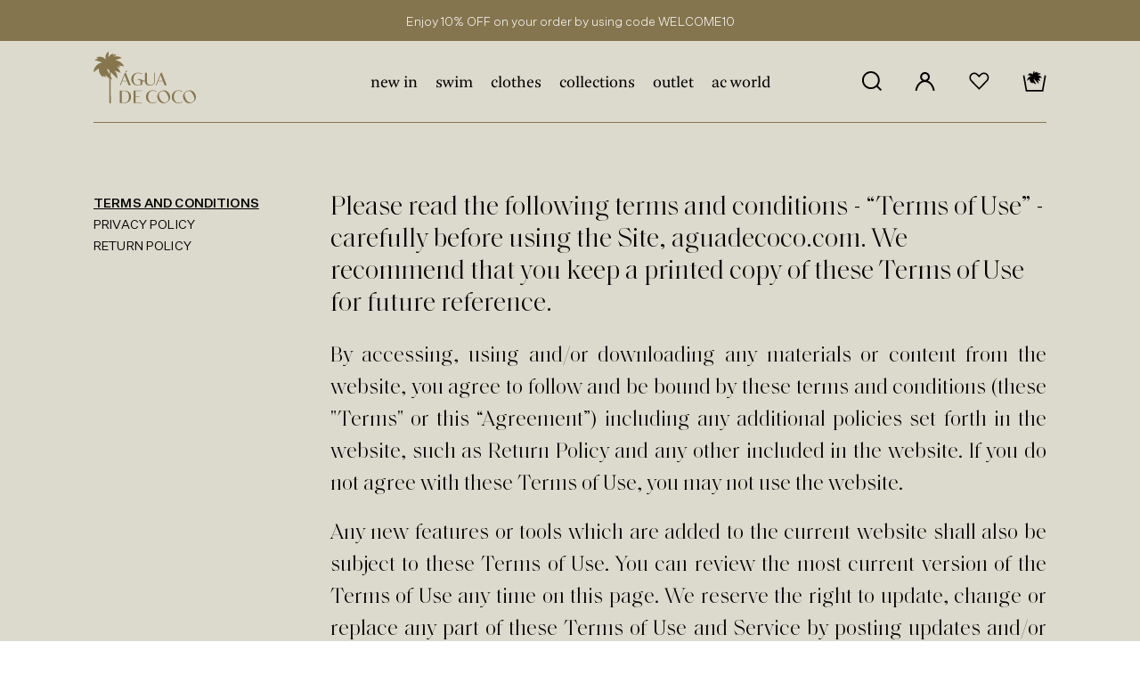

--- FILE ---
content_type: text/html; charset=utf-8
request_url: https://aguadecoco.com/pages/terms-and-conditions
body_size: 29947
content:
<!doctype html>
  <html class="no-js" lang="en">
  <head>
    <!-- Google Tag Manager -->
<script>(function(w,d,s,l,i){w[l]=w[l]||[];w[l].push({'gtm.start':
new Date().getTime(),event:'gtm.js'});var f=d.getElementsByTagName(s)[0],
j=d.createElement(s),dl=l!='dataLayer'?'&l='+l:'';j.async=true;j.src=
'https://www.googletagmanager.com/gtm.js?id='+i+dl;f.parentNode.insertBefore(j,f);
})(window,document,'script','dataLayer','GTM-TZCF6MB');</script>
<!-- End Google Tag Manager -->
    
<!-- Hotjar Tracking Code for https://aguadecoco.com/ -->
<script>
    (function(h,o,t,j,a,r){
        h.hj=h.hj||function(){(h.hj.q=h.hj.q||[]).push(arguments)};
        h._hjSettings={hjid:3131616,hjsv:6};
        a=o.getElementsByTagName('head')[0];
        r=o.createElement('script');r.async=1;
        r.src=t+h._hjSettings.hjid+j+h._hjSettings.hjsv;
        a.appendChild(r);
    })(window,document,'https://static.hotjar.com/c/hotjar-','.js?sv=');
</script>
    
    <meta name="google-site-verification" content="9d6fJVUlECoGKhmGoHPWU--TGVwvgW5kyjQpWSi8rcg" />
    <meta charset="utf-8">
    <meta http-equiv="X-UA-Compatible" content="IE=edge,chrome=1">
    <meta name="viewport" content="width=device-width,initial-scale=1">
    <meta name="theme-color" content="#557b97">
    <link rel="canonical" href="https://aguadecoco.com/pages/terms-and-conditions">
  	<meta name="google-site-verification" content="E6I5Kv-ASYtCGSq04WWEQ8vzG-jZGsuQyLlSXxOulNc" /><link rel="shortcut icon" href="//aguadecoco.com/cdn/shop/files/32x32-02_32x32.png?v=1633621230" type="image/png"><title>Terms and conditions

            &ndash; Agua de Coco</title><!-- /snippets/social-meta-tags.liquid -->




<meta property="og:site_name" content="Agua de Coco">
<meta property="og:url" content="https://aguadecoco.com/pages/terms-and-conditions">
<meta property="og:title" content="Terms and conditions">
<meta property="og:type" content="website">
<meta property="og:description" content="Welcome to ÁGUA DE COCO's official store for the USA market. Brazilian beachwear and lifestyle brand. Since 1985. ">





<meta name="twitter:card" content="summary_large_image">
<meta name="twitter:title" content="Terms and conditions">
<meta name="twitter:description" content="Welcome to ÁGUA DE COCO's official store for the USA market. Brazilian beachwear and lifestyle brand. Since 1985. ">

  
    <link href="//aguadecoco.com/cdn/shop/t/17/assets/flickity.min.css?v=54871010158093215021707250455" rel="stylesheet" type="text/css" media="all" />
    <link href="//aguadecoco.com/cdn/shop/t/17/assets/theme.scss.css?v=117604367901276503221754499995" rel="stylesheet" type="text/css" media="all" />
    <link href="//aguadecoco.com/cdn/shop/t/17/assets/all.css?v=78623640882273637591707250455" rel="stylesheet" type="text/css" media="all" />
    <link href="//aguadecoco.com/cdn/shop/t/17/assets/custom-styles.scss.css?v=173981550055727536261707250455" rel="stylesheet" type="text/css" media="all" />
    <link href="//aguadecoco.com/cdn/shop/t/17/assets/magnific-popup.css?v=178162909466303970731707250455" rel="stylesheet" type="text/css" media="all" />
  
    <script>
      var theme = {
        breakpoints: {
          medium: 750,
          large: 990,
          widescreen: 1400
        },
        strings: {
          addToCart: "Add to cart",
          soldOut: "Sold out",
          unavailable: "Unavailable",
          regularPrice: "Regular price",
          salePrice: "Sale price",
          sale: "Sale",
          fromLowestPrice: "from [price]",
          vendor: "Vendor",
          showMore: "Show More",
          showLess: "Show Less",
          searchFor: "Search for",
          addressError: "Error looking up that address",
          addressNoResults: "No results for that address",
          addressQueryLimit: "You have exceeded the Google API usage limit. Consider upgrading to a \u003ca href=\"https:\/\/developers.google.com\/maps\/premium\/usage-limits\"\u003ePremium Plan\u003c\/a\u003e.",
          authError: "There was a problem authenticating your Google Maps account.",
          newWindow: "Opens in a new window.",
          external: "Opens external website.",
          newWindowExternal: "Opens external website in a new window.",
          removeLabel: "Remove [product]",
          update: "Update",
          quantity: "Quantity",
          discountedTotal: "Discounted total",
          regularTotal: "Regular total",
          priceColumn: "See Price column for discount details.",
          quantityMinimumMessage: "Quantity must be 1 or more",
          cartError: "There was an error while updating your cart. Please try again.",
          removedItemMessage: "Removed \u003cspan class=\"cart__removed-product-details\"\u003e([quantity]) [link]\u003c\/span\u003e from your cart.",
          unitPrice: "Unit price",
          unitPriceSeparator: "per",
          oneCartCount: "1 item",
          otherCartCount: "[count] items",
          quantityLabel: "Quantity: [count]",
          products: "Products",
          loading: "Loading",
          number_of_results: "[result_number] of [results_count]",
          number_of_results_found: "[results_count] results found",
          one_result_found: "1 result found"
        },
        moneyFormat: "${{amount}}",
        moneyFormatWithCurrency: "${{amount}} USD",
        settings: {
          predictiveSearchEnabled: true,
          predictiveSearchShowPrice: false,
          predictiveSearchShowVendor: false
        }
      }
  
      document.documentElement.className = document.documentElement.className.replace('no-js', 'js');
    </script><script src="//aguadecoco.com/cdn/shop/t/17/assets/lazysizes.js?v=94224023136283657951707250455" async="async"></script>
    <script src="//aguadecoco.com/cdn/shop/t/17/assets/jquery-3.5.1.min.js?v=51344158406751901011707250455" defer="defer"></script>
    
    <script src="//aguadecoco.com/cdn/shop/t/17/assets/flickity.pkgd.min.js?v=72824722957869728381707250455" defer="defer"></script>
    <script src="//aguadecoco.com/cdn/shop/t/17/assets/jquery.magnific-popup.min.js?v=36094560348524307761707250455" defer="defer"></script>
    <style>.spf-filter-loading #gf-products > *:not(.spf-product--skeleton), .spf-filter-loading [data-globo-filter-items] > *:not(.spf-product--skeleton){visibility: hidden; opacity: 0}</style>
<link rel="preconnect" href="https://filter-v2.globosoftware.net" />
<script>
  document.getElementsByTagName('html')[0].classList.add('spf-filter-loading');
  window.addEventListener("globoFilterRenderCompleted",function(e){document.getElementsByTagName('html')[0].classList.remove('spf-filter-loading')})
  window.sortByRelevance = false;
  window.moneyFormat = "${{amount}}";
  window.GloboMoneyFormat = "${{amount}}";
  window.GloboMoneyWithCurrencyFormat = "${{amount}} USD";
  window.filterPriceRate = 1;
  window.filterPriceAdjustment = 1;

  window.shopCurrency = "USD";
  window.currentCurrency = "USD";

  window.isMultiCurrency = false;
  window.globoFilterAssetsUrl = '//aguadecoco.com/cdn/shop/t/17/assets/';
  window.assetsUrl = '//aguadecoco.com/cdn/shop/t/17/assets/';
  window.filesUrl = '//aguadecoco.com/cdn/shop/files/';
  var page_id = 0;
  var globo_filters_json = {"default":5870}
  var GloboFilterConfig = {
    api: {
      filterUrl: "https://filter-v2.globosoftware.net/filter",
      searchUrl: "https://filter-v2.globosoftware.net/search",
      url: "https://filter-v2.globosoftware.net",
    },
    shop: {
      name: "Agua de Coco",
      url: "https://aguadecoco.com",
      domain: "aguadecocoswim.myshopify.com",
      is_multicurrency: false,
      currency: "USD",
      cur_currency: "USD",
      cur_locale: "en",
      cur_country: "US",
      locale: "en",
      root_url: "",
      country_code: "US",
      product_image: {width: 360, height: 504},
      no_image_url: "https://cdn.shopify.com/s/images/themes/product-1.png",
      themeStoreId: 796,
      swatches:  {"color":{"pink":{"mode":2,"color_1":"#E4208D","color_2":"#E4208D"},"purple":{"mode":2,"color_1":"#7A40B8","color_2":"#7A40B8"},"lilac":{"mode":2,"color_1":"#D7BDE2","color_2":"#D7BDE2"},"blue":{"mode":2,"color_1":"#134AC3","color_2":"#134AC3"},"white":{"mode":2,"color_1":"#FDFEFE","color_2":"#FDFEFE"},"grey":{"mode":2,"color_1":"#797D7F","color_2":"#797D7F"},"dark blue":{"mode":2,"color_1":"#0A328B","color_2":"#0A328B"},"orange":{"mode":2,"color_1":"#E67E22","color_2":"#E67E22"},"brown":{"mode":2,"color_1":"#59433D","color_2":"#59433D"},"gold":{"mode":2,"color_1":"#EAB92D","color_2":"#EAB92D"},"silver":{"mode":2,"color_1":"#D5D8DC","color_2":"#D5D8DC"},"beige":{"mode":2,"color_1":"#F6DBBD","color_2":"#F6DBBD"},"caramel":{"mode":2,"color_1":"#AF601A","color_2":"#AF601A"},"mustard":{"mode":2,"color_1":"#D4AC0D","color_2":"#D4AC0D"}}},
      newUrlStruct: true,
      translation: {"default":{"search":{"suggestions":"Suggestions","collections":"Collections","pages":"Pages","product":"Product","products":"Products","view_all":"Search for","view_all_products":"View all products","not_found":"Sorry, nothing found for","product_not_found":"No products were found","no_result_keywords_suggestions_title":"Popular searches","no_result_products_suggestions_title":"However, You may like","zero_character_keywords_suggestions_title":"Suggestions","zero_character_popular_searches_title":"Popular searches","zero_character_products_suggestions_title":"Trending products"},"form":{"title":"Search Products","submit":"Search"},"filter":{"filter_by":"Filter By","clear_all":"Clear All","view":"View","clear":"Clear","in_stock":"In Stock","out_of_stock":"Out of Stock","ready_to_ship":"Ready to ship","search":"Search options"},"sort":{"sort_by":"Sort By","manually":"Featured","availability_in_stock_first":"Availability","relevance":"Relevance","best_selling":"Best Selling","alphabetically_a_z":"Alphabetically, A-Z","alphabetically_z_a":"Alphabetically, Z-A","price_low_to_high":"Price, low to high","price_high_to_low":"Price, high to low","date_new_to_old":"Date, new to old","date_old_to_new":"Date, old to new","sale_off":"% Sale off"},"product":{"add_to_cart":"Add to cart","unavailable":"Unavailable","sold_out":"Sold out","sale":"Sale","load_more":"Load more","limit":"Show","search":"Search products","no_results":"Sorry, there are no products in this collection"}}},
      redirects: null,
      images: [],
      settings: {"color_text":"#3d4246","color_body_text":"#69727b","color_sale_text":"#557B97","color_button":"#557b97","color_button_text":"#fff","color_small_button_text_border":"#3d4246","color_text_field_text":"#000","color_text_field_border":"#949494","color_text_field":"#fff","color_image_overlay_text":"#fff","color_image_overlay":"#3d4246","image_overlay_opacity":40,"color_borders":"#e8e9eb","color_body_bg":"#fff","sale_discount_active_tags":"saleDiscount-50","type_header_font":{"error":"json not allowed for this object"},"type_header_base_size":26,"type_base_font":{"error":"json not allowed for this object"},"type_base_size":16,"predictive_search_enabled":true,"predictive_search_show_vendor":false,"predictive_search_show_price":false,"share_facebook":true,"share_twitter":true,"share_pinterest":true,"social_twitter_link":"","social_facebook_link":"https:\/\/www.facebook.com\/aguadecocous\/","social_pinterest_link":"","social_instagram_link":"","social_tumblr_link":"","social_snapchat_link":"","social_youtube_link":"https:\/\/www.youtube.com\/channel\/UCQgyp","social_vimeo_link":"","favicon":"\/\/aguadecoco.com\/cdn\/shop\/files\/32x32-02.png?v=1633621230","enable_ajax":true,"checkout_logo_image":"\/\/aguadecoco.com\/cdn\/shop\/files\/icon--logo--second.png?v=1648228889","checkout_logo_position":"left","checkout_logo_size":"medium","checkout_body_background_color":"#dcdacd","checkout_input_background_color_mode":"transparent","checkout_sidebar_background_color":"#dcdacd","checkout_heading_font":"-apple-system, BlinkMacSystemFont, 'Segoe UI', Roboto, Helvetica, Arial, sans-serif, 'Apple Color Emoji', 'Segoe UI Emoji', 'Segoe UI Symbol'","checkout_body_font":"-apple-system, BlinkMacSystemFont, 'Segoe UI', Roboto, Helvetica, Arial, sans-serif, 'Apple Color Emoji', 'Segoe UI Emoji', 'Segoe UI Symbol'","checkout_accent_color":"#86754d","checkout_button_color":"#86754d","checkout_error_color":"#e22120","customer_layout":"customer_area"},
      separate_options: null,
      home_filter: false,
      page: "page",
      cache: true,
      layout: "app"
    },
    taxes: null,
    special_countries: null,
    adjustments: null,

    year_make_model: {
      id: null
    },
    filter: {
      id: globo_filters_json[page_id] || globo_filters_json['default'] || 0,
      layout: 1,
      showCount: true,
      isLoadMore: 1,
      filter_on_search_page: false
    },
    search:{
      enable: true,
      zero_character_suggestion: false,
      layout: 1,
    },
    collection: {
      id:0,
      handle:'',
      sort: 'featured',
      tags: null,
      vendor: null,
      type: null,
      term: null,
      limit: 12,
      products_count: 0,
      excludeTags: null
    },
    customer: false,
    selector: {
      sortBy: '#SortBy',
      pagination: '.pagination, #gf_pagination_wrap',
      products: '.grid--view-items, .list-view-items'
    }
  };

</script>
<script defer src="//aguadecoco.com/cdn/shop/t/17/assets/v5.globo.filter.lib.js?v=33064864150868954611707250455"></script>

<link rel="preload stylesheet" href="//aguadecoco.com/cdn/shop/t/17/assets/v5.globo.search.css?v=100816588894824515861707250455" as="style">



  <script>
    window.addEventListener('globoFilterCloseSearchCompleted', function () {
      if( theme && theme.SearchDrawer && typeof theme.SearchDrawer.close == "function" ){
        theme.SearchDrawer.close();
      }
    });
  </script>


    
    <script>window.performance && window.performance.mark && window.performance.mark('shopify.content_for_header.start');</script><meta name="google-site-verification" content="9d6fJVUlECoGKhmGoHPWU--TGVwvgW5kyjQpWSi8rcg">
<meta name="facebook-domain-verification" content="9t2a5xgt0m1t9l2mo7j8bn5oz90b71">
<meta id="shopify-digital-wallet" name="shopify-digital-wallet" content="/32986234924/digital_wallets/dialog">
<meta name="shopify-checkout-api-token" content="a8ff0c20107fd48bb35ec66961760860">
<script async="async" src="/checkouts/internal/preloads.js?locale=en-US"></script>
<link rel="preconnect" href="https://shop.app" crossorigin="anonymous">
<script async="async" src="https://shop.app/checkouts/internal/preloads.js?locale=en-US&shop_id=32986234924" crossorigin="anonymous"></script>
<script id="apple-pay-shop-capabilities" type="application/json">{"shopId":32986234924,"countryCode":"US","currencyCode":"USD","merchantCapabilities":["supports3DS"],"merchantId":"gid:\/\/shopify\/Shop\/32986234924","merchantName":"Agua de Coco","requiredBillingContactFields":["postalAddress","email","phone"],"requiredShippingContactFields":["postalAddress","email","phone"],"shippingType":"shipping","supportedNetworks":["visa","masterCard","amex","discover","elo","jcb"],"total":{"type":"pending","label":"Agua de Coco","amount":"1.00"},"shopifyPaymentsEnabled":true,"supportsSubscriptions":true}</script>
<script id="shopify-features" type="application/json">{"accessToken":"a8ff0c20107fd48bb35ec66961760860","betas":["rich-media-storefront-analytics"],"domain":"aguadecoco.com","predictiveSearch":true,"shopId":32986234924,"locale":"en"}</script>
<script>var Shopify = Shopify || {};
Shopify.shop = "aguadecocoswim.myshopify.com";
Shopify.locale = "en";
Shopify.currency = {"active":"USD","rate":"1.0"};
Shopify.country = "US";
Shopify.theme = {"name":"Cópia New Content ( Corebiz with buy button )","id":140175245532,"schema_name":"Debut","schema_version":"16.3.2","theme_store_id":796,"role":"main"};
Shopify.theme.handle = "null";
Shopify.theme.style = {"id":null,"handle":null};
Shopify.cdnHost = "aguadecoco.com/cdn";
Shopify.routes = Shopify.routes || {};
Shopify.routes.root = "/";</script>
<script type="module">!function(o){(o.Shopify=o.Shopify||{}).modules=!0}(window);</script>
<script>!function(o){function n(){var o=[];function n(){o.push(Array.prototype.slice.apply(arguments))}return n.q=o,n}var t=o.Shopify=o.Shopify||{};t.loadFeatures=n(),t.autoloadFeatures=n()}(window);</script>
<script>
  window.ShopifyPay = window.ShopifyPay || {};
  window.ShopifyPay.apiHost = "shop.app\/pay";
  window.ShopifyPay.redirectState = null;
</script>
<script id="shop-js-analytics" type="application/json">{"pageType":"page"}</script>
<script defer="defer" async type="module" src="//aguadecoco.com/cdn/shopifycloud/shop-js/modules/v2/client.init-shop-cart-sync_WVOgQShq.en.esm.js"></script>
<script defer="defer" async type="module" src="//aguadecoco.com/cdn/shopifycloud/shop-js/modules/v2/chunk.common_C_13GLB1.esm.js"></script>
<script defer="defer" async type="module" src="//aguadecoco.com/cdn/shopifycloud/shop-js/modules/v2/chunk.modal_CLfMGd0m.esm.js"></script>
<script type="module">
  await import("//aguadecoco.com/cdn/shopifycloud/shop-js/modules/v2/client.init-shop-cart-sync_WVOgQShq.en.esm.js");
await import("//aguadecoco.com/cdn/shopifycloud/shop-js/modules/v2/chunk.common_C_13GLB1.esm.js");
await import("//aguadecoco.com/cdn/shopifycloud/shop-js/modules/v2/chunk.modal_CLfMGd0m.esm.js");

  window.Shopify.SignInWithShop?.initShopCartSync?.({"fedCMEnabled":true,"windoidEnabled":true});

</script>
<script>
  window.Shopify = window.Shopify || {};
  if (!window.Shopify.featureAssets) window.Shopify.featureAssets = {};
  window.Shopify.featureAssets['shop-js'] = {"shop-cart-sync":["modules/v2/client.shop-cart-sync_DuR37GeY.en.esm.js","modules/v2/chunk.common_C_13GLB1.esm.js","modules/v2/chunk.modal_CLfMGd0m.esm.js"],"init-fed-cm":["modules/v2/client.init-fed-cm_BucUoe6W.en.esm.js","modules/v2/chunk.common_C_13GLB1.esm.js","modules/v2/chunk.modal_CLfMGd0m.esm.js"],"shop-toast-manager":["modules/v2/client.shop-toast-manager_B0JfrpKj.en.esm.js","modules/v2/chunk.common_C_13GLB1.esm.js","modules/v2/chunk.modal_CLfMGd0m.esm.js"],"init-shop-cart-sync":["modules/v2/client.init-shop-cart-sync_WVOgQShq.en.esm.js","modules/v2/chunk.common_C_13GLB1.esm.js","modules/v2/chunk.modal_CLfMGd0m.esm.js"],"shop-button":["modules/v2/client.shop-button_B_U3bv27.en.esm.js","modules/v2/chunk.common_C_13GLB1.esm.js","modules/v2/chunk.modal_CLfMGd0m.esm.js"],"init-windoid":["modules/v2/client.init-windoid_DuP9q_di.en.esm.js","modules/v2/chunk.common_C_13GLB1.esm.js","modules/v2/chunk.modal_CLfMGd0m.esm.js"],"shop-cash-offers":["modules/v2/client.shop-cash-offers_BmULhtno.en.esm.js","modules/v2/chunk.common_C_13GLB1.esm.js","modules/v2/chunk.modal_CLfMGd0m.esm.js"],"pay-button":["modules/v2/client.pay-button_CrPSEbOK.en.esm.js","modules/v2/chunk.common_C_13GLB1.esm.js","modules/v2/chunk.modal_CLfMGd0m.esm.js"],"init-customer-accounts":["modules/v2/client.init-customer-accounts_jNk9cPYQ.en.esm.js","modules/v2/client.shop-login-button_DJ5ldayH.en.esm.js","modules/v2/chunk.common_C_13GLB1.esm.js","modules/v2/chunk.modal_CLfMGd0m.esm.js"],"avatar":["modules/v2/client.avatar_BTnouDA3.en.esm.js"],"checkout-modal":["modules/v2/client.checkout-modal_pBPyh9w8.en.esm.js","modules/v2/chunk.common_C_13GLB1.esm.js","modules/v2/chunk.modal_CLfMGd0m.esm.js"],"init-shop-for-new-customer-accounts":["modules/v2/client.init-shop-for-new-customer-accounts_BUoCy7a5.en.esm.js","modules/v2/client.shop-login-button_DJ5ldayH.en.esm.js","modules/v2/chunk.common_C_13GLB1.esm.js","modules/v2/chunk.modal_CLfMGd0m.esm.js"],"init-customer-accounts-sign-up":["modules/v2/client.init-customer-accounts-sign-up_CnczCz9H.en.esm.js","modules/v2/client.shop-login-button_DJ5ldayH.en.esm.js","modules/v2/chunk.common_C_13GLB1.esm.js","modules/v2/chunk.modal_CLfMGd0m.esm.js"],"init-shop-email-lookup-coordinator":["modules/v2/client.init-shop-email-lookup-coordinator_CzjY5t9o.en.esm.js","modules/v2/chunk.common_C_13GLB1.esm.js","modules/v2/chunk.modal_CLfMGd0m.esm.js"],"shop-follow-button":["modules/v2/client.shop-follow-button_CsYC63q7.en.esm.js","modules/v2/chunk.common_C_13GLB1.esm.js","modules/v2/chunk.modal_CLfMGd0m.esm.js"],"shop-login-button":["modules/v2/client.shop-login-button_DJ5ldayH.en.esm.js","modules/v2/chunk.common_C_13GLB1.esm.js","modules/v2/chunk.modal_CLfMGd0m.esm.js"],"shop-login":["modules/v2/client.shop-login_B9ccPdmx.en.esm.js","modules/v2/chunk.common_C_13GLB1.esm.js","modules/v2/chunk.modal_CLfMGd0m.esm.js"],"lead-capture":["modules/v2/client.lead-capture_D0K_KgYb.en.esm.js","modules/v2/chunk.common_C_13GLB1.esm.js","modules/v2/chunk.modal_CLfMGd0m.esm.js"],"payment-terms":["modules/v2/client.payment-terms_BWmiNN46.en.esm.js","modules/v2/chunk.common_C_13GLB1.esm.js","modules/v2/chunk.modal_CLfMGd0m.esm.js"]};
</script>
<script>(function() {
  var isLoaded = false;
  function asyncLoad() {
    if (isLoaded) return;
    isLoaded = true;
    var urls = ["https:\/\/wishlisthero-assets.revampco.com\/store-front\/bundle2.js?shop=aguadecocoswim.myshopify.com","https:\/\/instafeed.nfcube.com\/cdn\/22c0d03e49b085cec5fbac03afd87039.js?shop=aguadecocoswim.myshopify.com","https:\/\/cdn.shopify.com\/s\/files\/1\/0329\/8623\/4924\/t\/5\/assets\/globo.filter.init.js?shop=aguadecocoswim.myshopify.com"];
    for (var i = 0; i < urls.length; i++) {
      var s = document.createElement('script');
      s.type = 'text/javascript';
      s.async = true;
      s.src = urls[i];
      var x = document.getElementsByTagName('script')[0];
      x.parentNode.insertBefore(s, x);
    }
  };
  if(window.attachEvent) {
    window.attachEvent('onload', asyncLoad);
  } else {
    window.addEventListener('load', asyncLoad, false);
  }
})();</script>
<script id="__st">var __st={"a":32986234924,"offset":-18000,"reqid":"3175c0f6-b25a-4b64-adf6-d8903caf7b2e-1769605662","pageurl":"aguadecoco.com\/pages\/terms-and-conditions","s":"pages-94006345948","u":"b503132c9feb","p":"page","rtyp":"page","rid":94006345948};</script>
<script>window.ShopifyPaypalV4VisibilityTracking = true;</script>
<script id="captcha-bootstrap">!function(){'use strict';const t='contact',e='account',n='new_comment',o=[[t,t],['blogs',n],['comments',n],[t,'customer']],c=[[e,'customer_login'],[e,'guest_login'],[e,'recover_customer_password'],[e,'create_customer']],r=t=>t.map((([t,e])=>`form[action*='/${t}']:not([data-nocaptcha='true']) input[name='form_type'][value='${e}']`)).join(','),a=t=>()=>t?[...document.querySelectorAll(t)].map((t=>t.form)):[];function s(){const t=[...o],e=r(t);return a(e)}const i='password',u='form_key',d=['recaptcha-v3-token','g-recaptcha-response','h-captcha-response',i],f=()=>{try{return window.sessionStorage}catch{return}},m='__shopify_v',_=t=>t.elements[u];function p(t,e,n=!1){try{const o=window.sessionStorage,c=JSON.parse(o.getItem(e)),{data:r}=function(t){const{data:e,action:n}=t;return t[m]||n?{data:e,action:n}:{data:t,action:n}}(c);for(const[e,n]of Object.entries(r))t.elements[e]&&(t.elements[e].value=n);n&&o.removeItem(e)}catch(o){console.error('form repopulation failed',{error:o})}}const l='form_type',E='cptcha';function T(t){t.dataset[E]=!0}const w=window,h=w.document,L='Shopify',v='ce_forms',y='captcha';let A=!1;((t,e)=>{const n=(g='f06e6c50-85a8-45c8-87d0-21a2b65856fe',I='https://cdn.shopify.com/shopifycloud/storefront-forms-hcaptcha/ce_storefront_forms_captcha_hcaptcha.v1.5.2.iife.js',D={infoText:'Protected by hCaptcha',privacyText:'Privacy',termsText:'Terms'},(t,e,n)=>{const o=w[L][v],c=o.bindForm;if(c)return c(t,g,e,D).then(n);var r;o.q.push([[t,g,e,D],n]),r=I,A||(h.body.append(Object.assign(h.createElement('script'),{id:'captcha-provider',async:!0,src:r})),A=!0)});var g,I,D;w[L]=w[L]||{},w[L][v]=w[L][v]||{},w[L][v].q=[],w[L][y]=w[L][y]||{},w[L][y].protect=function(t,e){n(t,void 0,e),T(t)},Object.freeze(w[L][y]),function(t,e,n,w,h,L){const[v,y,A,g]=function(t,e,n){const i=e?o:[],u=t?c:[],d=[...i,...u],f=r(d),m=r(i),_=r(d.filter((([t,e])=>n.includes(e))));return[a(f),a(m),a(_),s()]}(w,h,L),I=t=>{const e=t.target;return e instanceof HTMLFormElement?e:e&&e.form},D=t=>v().includes(t);t.addEventListener('submit',(t=>{const e=I(t);if(!e)return;const n=D(e)&&!e.dataset.hcaptchaBound&&!e.dataset.recaptchaBound,o=_(e),c=g().includes(e)&&(!o||!o.value);(n||c)&&t.preventDefault(),c&&!n&&(function(t){try{if(!f())return;!function(t){const e=f();if(!e)return;const n=_(t);if(!n)return;const o=n.value;o&&e.removeItem(o)}(t);const e=Array.from(Array(32),(()=>Math.random().toString(36)[2])).join('');!function(t,e){_(t)||t.append(Object.assign(document.createElement('input'),{type:'hidden',name:u})),t.elements[u].value=e}(t,e),function(t,e){const n=f();if(!n)return;const o=[...t.querySelectorAll(`input[type='${i}']`)].map((({name:t})=>t)),c=[...d,...o],r={};for(const[a,s]of new FormData(t).entries())c.includes(a)||(r[a]=s);n.setItem(e,JSON.stringify({[m]:1,action:t.action,data:r}))}(t,e)}catch(e){console.error('failed to persist form',e)}}(e),e.submit())}));const S=(t,e)=>{t&&!t.dataset[E]&&(n(t,e.some((e=>e===t))),T(t))};for(const o of['focusin','change'])t.addEventListener(o,(t=>{const e=I(t);D(e)&&S(e,y())}));const B=e.get('form_key'),M=e.get(l),P=B&&M;t.addEventListener('DOMContentLoaded',(()=>{const t=y();if(P)for(const e of t)e.elements[l].value===M&&p(e,B);[...new Set([...A(),...v().filter((t=>'true'===t.dataset.shopifyCaptcha))])].forEach((e=>S(e,t)))}))}(h,new URLSearchParams(w.location.search),n,t,e,['guest_login'])})(!0,!0)}();</script>
<script integrity="sha256-4kQ18oKyAcykRKYeNunJcIwy7WH5gtpwJnB7kiuLZ1E=" data-source-attribution="shopify.loadfeatures" defer="defer" src="//aguadecoco.com/cdn/shopifycloud/storefront/assets/storefront/load_feature-a0a9edcb.js" crossorigin="anonymous"></script>
<script crossorigin="anonymous" defer="defer" src="//aguadecoco.com/cdn/shopifycloud/storefront/assets/shopify_pay/storefront-65b4c6d7.js?v=20250812"></script>
<script data-source-attribution="shopify.dynamic_checkout.dynamic.init">var Shopify=Shopify||{};Shopify.PaymentButton=Shopify.PaymentButton||{isStorefrontPortableWallets:!0,init:function(){window.Shopify.PaymentButton.init=function(){};var t=document.createElement("script");t.src="https://aguadecoco.com/cdn/shopifycloud/portable-wallets/latest/portable-wallets.en.js",t.type="module",document.head.appendChild(t)}};
</script>
<script data-source-attribution="shopify.dynamic_checkout.buyer_consent">
  function portableWalletsHideBuyerConsent(e){var t=document.getElementById("shopify-buyer-consent"),n=document.getElementById("shopify-subscription-policy-button");t&&n&&(t.classList.add("hidden"),t.setAttribute("aria-hidden","true"),n.removeEventListener("click",e))}function portableWalletsShowBuyerConsent(e){var t=document.getElementById("shopify-buyer-consent"),n=document.getElementById("shopify-subscription-policy-button");t&&n&&(t.classList.remove("hidden"),t.removeAttribute("aria-hidden"),n.addEventListener("click",e))}window.Shopify?.PaymentButton&&(window.Shopify.PaymentButton.hideBuyerConsent=portableWalletsHideBuyerConsent,window.Shopify.PaymentButton.showBuyerConsent=portableWalletsShowBuyerConsent);
</script>
<script data-source-attribution="shopify.dynamic_checkout.cart.bootstrap">document.addEventListener("DOMContentLoaded",(function(){function t(){return document.querySelector("shopify-accelerated-checkout-cart, shopify-accelerated-checkout")}if(t())Shopify.PaymentButton.init();else{new MutationObserver((function(e,n){t()&&(Shopify.PaymentButton.init(),n.disconnect())})).observe(document.body,{childList:!0,subtree:!0})}}));
</script>
<link id="shopify-accelerated-checkout-styles" rel="stylesheet" media="screen" href="https://aguadecoco.com/cdn/shopifycloud/portable-wallets/latest/accelerated-checkout-backwards-compat.css" crossorigin="anonymous">
<style id="shopify-accelerated-checkout-cart">
        #shopify-buyer-consent {
  margin-top: 1em;
  display: inline-block;
  width: 100%;
}

#shopify-buyer-consent.hidden {
  display: none;
}

#shopify-subscription-policy-button {
  background: none;
  border: none;
  padding: 0;
  text-decoration: underline;
  font-size: inherit;
  cursor: pointer;
}

#shopify-subscription-policy-button::before {
  box-shadow: none;
}

      </style>

<script>window.performance && window.performance.mark && window.performance.mark('shopify.content_for_header.end');</script>

    <!-- Facebook Pixel Code -->
    <script>
      !function(f,b,e,v,n,t,s)
      {if(f.fbq)return;n=f.fbq=function(){n.callMethod?
      n.callMethod.apply(n,arguments):n.queue.push(arguments)};
      if(!f._fbq)f._fbq=n;n.push=n;n.loaded=!0;n.version='2.0';
      n.queue=[];t=b.createElement(e);t.async=!0;
      t.src=v;s=b.getElementsByTagName(e)[0];
      s.parentNode.insertBefore(t,s)}(window, document,'script',
      'https://connect.facebook.net/en_US/fbevents.js');
      fbq('init', '450784336259101');
      
     /* fbq('track', 'PageView', {
        content_name: 'AGUA DE COCO',
        content_category: 'Page',
        content_ids: ['PageView1'],
        test_event_code: 'TEST32067'
      });
      fbq('track', 'ViewContent', {
        content_name: 'AGUA DE COCO',
        content_category: 'Page',
        content_ids: ['1111'],
        value: 'Landing',
        currency: '${{amount}}',
        content_type: 'page',
        test_event_code: 'TEST32067'
      }); */
    </script>
    <noscript>
      <img height="1" width="1" style="display:none" 
          src="https://www.facebook.com/tr?id=450784336259101&ev=PageView&noscript=1&test_event_code=TEST69490"/>
      <img height="1" width="1" style="display:none" src="https://www.facebook.com/tr?id=12345&ev=ViewContent&cd[content_name]=Landing&cd[content_type]=page&cd[content_ids]=1111" height="1" width="1" style="display:none"/>
    </noscript>
    <!-- End Facebook Pixel Code -->

    <!-- Google Ads Dynamic Remarketing -->
    
  
<script>
    
    
    
    
    var gsf_conversion_data = {page_type : '', event : ''};
    
</script>
<!-- BEGIN app block: shopify://apps/klaviyo-email-marketing-sms/blocks/klaviyo-onsite-embed/2632fe16-c075-4321-a88b-50b567f42507 -->















  <script>
    window.klaviyoReviewsProductDesignMode = false
  </script>







<!-- END app block --><meta property="og:image" content="https://cdn.shopify.com/s/files/1/0329/8623/4924/files/241230383_100592599042024_5740272775965205013_n.jpg?v=1650051492" />
<meta property="og:image:secure_url" content="https://cdn.shopify.com/s/files/1/0329/8623/4924/files/241230383_100592599042024_5740272775965205013_n.jpg?v=1650051492" />
<meta property="og:image:width" content="1183" />
<meta property="og:image:height" content="1184" />
<link href="https://monorail-edge.shopifysvc.com" rel="dns-prefetch">
<script>(function(){if ("sendBeacon" in navigator && "performance" in window) {try {var session_token_from_headers = performance.getEntriesByType('navigation')[0].serverTiming.find(x => x.name == '_s').description;} catch {var session_token_from_headers = undefined;}var session_cookie_matches = document.cookie.match(/_shopify_s=([^;]*)/);var session_token_from_cookie = session_cookie_matches && session_cookie_matches.length === 2 ? session_cookie_matches[1] : "";var session_token = session_token_from_headers || session_token_from_cookie || "";function handle_abandonment_event(e) {var entries = performance.getEntries().filter(function(entry) {return /monorail-edge.shopifysvc.com/.test(entry.name);});if (!window.abandonment_tracked && entries.length === 0) {window.abandonment_tracked = true;var currentMs = Date.now();var navigation_start = performance.timing.navigationStart;var payload = {shop_id: 32986234924,url: window.location.href,navigation_start,duration: currentMs - navigation_start,session_token,page_type: "page"};window.navigator.sendBeacon("https://monorail-edge.shopifysvc.com/v1/produce", JSON.stringify({schema_id: "online_store_buyer_site_abandonment/1.1",payload: payload,metadata: {event_created_at_ms: currentMs,event_sent_at_ms: currentMs}}));}}window.addEventListener('pagehide', handle_abandonment_event);}}());</script>
<script id="web-pixels-manager-setup">(function e(e,d,r,n,o){if(void 0===o&&(o={}),!Boolean(null===(a=null===(i=window.Shopify)||void 0===i?void 0:i.analytics)||void 0===a?void 0:a.replayQueue)){var i,a;window.Shopify=window.Shopify||{};var t=window.Shopify;t.analytics=t.analytics||{};var s=t.analytics;s.replayQueue=[],s.publish=function(e,d,r){return s.replayQueue.push([e,d,r]),!0};try{self.performance.mark("wpm:start")}catch(e){}var l=function(){var e={modern:/Edge?\/(1{2}[4-9]|1[2-9]\d|[2-9]\d{2}|\d{4,})\.\d+(\.\d+|)|Firefox\/(1{2}[4-9]|1[2-9]\d|[2-9]\d{2}|\d{4,})\.\d+(\.\d+|)|Chrom(ium|e)\/(9{2}|\d{3,})\.\d+(\.\d+|)|(Maci|X1{2}).+ Version\/(15\.\d+|(1[6-9]|[2-9]\d|\d{3,})\.\d+)([,.]\d+|)( \(\w+\)|)( Mobile\/\w+|) Safari\/|Chrome.+OPR\/(9{2}|\d{3,})\.\d+\.\d+|(CPU[ +]OS|iPhone[ +]OS|CPU[ +]iPhone|CPU IPhone OS|CPU iPad OS)[ +]+(15[._]\d+|(1[6-9]|[2-9]\d|\d{3,})[._]\d+)([._]\d+|)|Android:?[ /-](13[3-9]|1[4-9]\d|[2-9]\d{2}|\d{4,})(\.\d+|)(\.\d+|)|Android.+Firefox\/(13[5-9]|1[4-9]\d|[2-9]\d{2}|\d{4,})\.\d+(\.\d+|)|Android.+Chrom(ium|e)\/(13[3-9]|1[4-9]\d|[2-9]\d{2}|\d{4,})\.\d+(\.\d+|)|SamsungBrowser\/([2-9]\d|\d{3,})\.\d+/,legacy:/Edge?\/(1[6-9]|[2-9]\d|\d{3,})\.\d+(\.\d+|)|Firefox\/(5[4-9]|[6-9]\d|\d{3,})\.\d+(\.\d+|)|Chrom(ium|e)\/(5[1-9]|[6-9]\d|\d{3,})\.\d+(\.\d+|)([\d.]+$|.*Safari\/(?![\d.]+ Edge\/[\d.]+$))|(Maci|X1{2}).+ Version\/(10\.\d+|(1[1-9]|[2-9]\d|\d{3,})\.\d+)([,.]\d+|)( \(\w+\)|)( Mobile\/\w+|) Safari\/|Chrome.+OPR\/(3[89]|[4-9]\d|\d{3,})\.\d+\.\d+|(CPU[ +]OS|iPhone[ +]OS|CPU[ +]iPhone|CPU IPhone OS|CPU iPad OS)[ +]+(10[._]\d+|(1[1-9]|[2-9]\d|\d{3,})[._]\d+)([._]\d+|)|Android:?[ /-](13[3-9]|1[4-9]\d|[2-9]\d{2}|\d{4,})(\.\d+|)(\.\d+|)|Mobile Safari.+OPR\/([89]\d|\d{3,})\.\d+\.\d+|Android.+Firefox\/(13[5-9]|1[4-9]\d|[2-9]\d{2}|\d{4,})\.\d+(\.\d+|)|Android.+Chrom(ium|e)\/(13[3-9]|1[4-9]\d|[2-9]\d{2}|\d{4,})\.\d+(\.\d+|)|Android.+(UC? ?Browser|UCWEB|U3)[ /]?(15\.([5-9]|\d{2,})|(1[6-9]|[2-9]\d|\d{3,})\.\d+)\.\d+|SamsungBrowser\/(5\.\d+|([6-9]|\d{2,})\.\d+)|Android.+MQ{2}Browser\/(14(\.(9|\d{2,})|)|(1[5-9]|[2-9]\d|\d{3,})(\.\d+|))(\.\d+|)|K[Aa][Ii]OS\/(3\.\d+|([4-9]|\d{2,})\.\d+)(\.\d+|)/},d=e.modern,r=e.legacy,n=navigator.userAgent;return n.match(d)?"modern":n.match(r)?"legacy":"unknown"}(),u="modern"===l?"modern":"legacy",c=(null!=n?n:{modern:"",legacy:""})[u],f=function(e){return[e.baseUrl,"/wpm","/b",e.hashVersion,"modern"===e.buildTarget?"m":"l",".js"].join("")}({baseUrl:d,hashVersion:r,buildTarget:u}),m=function(e){var d=e.version,r=e.bundleTarget,n=e.surface,o=e.pageUrl,i=e.monorailEndpoint;return{emit:function(e){var a=e.status,t=e.errorMsg,s=(new Date).getTime(),l=JSON.stringify({metadata:{event_sent_at_ms:s},events:[{schema_id:"web_pixels_manager_load/3.1",payload:{version:d,bundle_target:r,page_url:o,status:a,surface:n,error_msg:t},metadata:{event_created_at_ms:s}}]});if(!i)return console&&console.warn&&console.warn("[Web Pixels Manager] No Monorail endpoint provided, skipping logging."),!1;try{return self.navigator.sendBeacon.bind(self.navigator)(i,l)}catch(e){}var u=new XMLHttpRequest;try{return u.open("POST",i,!0),u.setRequestHeader("Content-Type","text/plain"),u.send(l),!0}catch(e){return console&&console.warn&&console.warn("[Web Pixels Manager] Got an unhandled error while logging to Monorail."),!1}}}}({version:r,bundleTarget:l,surface:e.surface,pageUrl:self.location.href,monorailEndpoint:e.monorailEndpoint});try{o.browserTarget=l,function(e){var d=e.src,r=e.async,n=void 0===r||r,o=e.onload,i=e.onerror,a=e.sri,t=e.scriptDataAttributes,s=void 0===t?{}:t,l=document.createElement("script"),u=document.querySelector("head"),c=document.querySelector("body");if(l.async=n,l.src=d,a&&(l.integrity=a,l.crossOrigin="anonymous"),s)for(var f in s)if(Object.prototype.hasOwnProperty.call(s,f))try{l.dataset[f]=s[f]}catch(e){}if(o&&l.addEventListener("load",o),i&&l.addEventListener("error",i),u)u.appendChild(l);else{if(!c)throw new Error("Did not find a head or body element to append the script");c.appendChild(l)}}({src:f,async:!0,onload:function(){if(!function(){var e,d;return Boolean(null===(d=null===(e=window.Shopify)||void 0===e?void 0:e.analytics)||void 0===d?void 0:d.initialized)}()){var d=window.webPixelsManager.init(e)||void 0;if(d){var r=window.Shopify.analytics;r.replayQueue.forEach((function(e){var r=e[0],n=e[1],o=e[2];d.publishCustomEvent(r,n,o)})),r.replayQueue=[],r.publish=d.publishCustomEvent,r.visitor=d.visitor,r.initialized=!0}}},onerror:function(){return m.emit({status:"failed",errorMsg:"".concat(f," has failed to load")})},sri:function(e){var d=/^sha384-[A-Za-z0-9+/=]+$/;return"string"==typeof e&&d.test(e)}(c)?c:"",scriptDataAttributes:o}),m.emit({status:"loading"})}catch(e){m.emit({status:"failed",errorMsg:(null==e?void 0:e.message)||"Unknown error"})}}})({shopId: 32986234924,storefrontBaseUrl: "https://aguadecoco.com",extensionsBaseUrl: "https://extensions.shopifycdn.com/cdn/shopifycloud/web-pixels-manager",monorailEndpoint: "https://monorail-edge.shopifysvc.com/unstable/produce_batch",surface: "storefront-renderer",enabledBetaFlags: ["2dca8a86"],webPixelsConfigList: [{"id":"829685980","configuration":"{\"publicKey\":\"pub_33109386b44c4cb012a7\",\"apiUrl\":\"https:\\\/\\\/tracking.refersion.com\"}","eventPayloadVersion":"v1","runtimeContext":"STRICT","scriptVersion":"0fb80394591dba97de0fece487c9c5e4","type":"APP","apiClientId":147004,"privacyPurposes":["ANALYTICS","SALE_OF_DATA"],"dataSharingAdjustments":{"protectedCustomerApprovalScopes":["read_customer_email","read_customer_name","read_customer_personal_data"]}},{"id":"428507356","configuration":"{\"config\":\"{\\\"pixel_id\\\":\\\"G-F6QKPTNJEY\\\",\\\"target_country\\\":\\\"US\\\",\\\"gtag_events\\\":[{\\\"type\\\":\\\"search\\\",\\\"action_label\\\":[\\\"G-F6QKPTNJEY\\\",\\\"AW-300776477\\\/3XPdCOOAnMIDEJ34tY8B\\\"]},{\\\"type\\\":\\\"begin_checkout\\\",\\\"action_label\\\":[\\\"G-F6QKPTNJEY\\\",\\\"AW-300776477\\\/iVyZCOCAnMIDEJ34tY8B\\\"]},{\\\"type\\\":\\\"view_item\\\",\\\"action_label\\\":[\\\"G-F6QKPTNJEY\\\",\\\"AW-300776477\\\/p70hCNqAnMIDEJ34tY8B\\\",\\\"MC-V7EGRFF3RG\\\"]},{\\\"type\\\":\\\"purchase\\\",\\\"action_label\\\":[\\\"G-F6QKPTNJEY\\\",\\\"AW-300776477\\\/Dg-cCNeAnMIDEJ34tY8B\\\",\\\"MC-V7EGRFF3RG\\\"]},{\\\"type\\\":\\\"page_view\\\",\\\"action_label\\\":[\\\"G-F6QKPTNJEY\\\",\\\"AW-300776477\\\/k235CNSAnMIDEJ34tY8B\\\",\\\"MC-V7EGRFF3RG\\\"]},{\\\"type\\\":\\\"add_payment_info\\\",\\\"action_label\\\":[\\\"G-F6QKPTNJEY\\\",\\\"AW-300776477\\\/t8wECOaAnMIDEJ34tY8B\\\"]},{\\\"type\\\":\\\"add_to_cart\\\",\\\"action_label\\\":[\\\"G-F6QKPTNJEY\\\",\\\"AW-300776477\\\/UgX5CN2AnMIDEJ34tY8B\\\"]}],\\\"enable_monitoring_mode\\\":false}\"}","eventPayloadVersion":"v1","runtimeContext":"OPEN","scriptVersion":"b2a88bafab3e21179ed38636efcd8a93","type":"APP","apiClientId":1780363,"privacyPurposes":[],"dataSharingAdjustments":{"protectedCustomerApprovalScopes":["read_customer_address","read_customer_email","read_customer_name","read_customer_personal_data","read_customer_phone"]}},{"id":"189858012","configuration":"{\"pixel_id\":\"450784336259101\",\"pixel_type\":\"facebook_pixel\",\"metaapp_system_user_token\":\"-\"}","eventPayloadVersion":"v1","runtimeContext":"OPEN","scriptVersion":"ca16bc87fe92b6042fbaa3acc2fbdaa6","type":"APP","apiClientId":2329312,"privacyPurposes":["ANALYTICS","MARKETING","SALE_OF_DATA"],"dataSharingAdjustments":{"protectedCustomerApprovalScopes":["read_customer_address","read_customer_email","read_customer_name","read_customer_personal_data","read_customer_phone"]}},{"id":"87326940","eventPayloadVersion":"v1","runtimeContext":"LAX","scriptVersion":"1","type":"CUSTOM","privacyPurposes":["ANALYTICS"],"name":"Google Analytics tag (migrated)"},{"id":"shopify-app-pixel","configuration":"{}","eventPayloadVersion":"v1","runtimeContext":"STRICT","scriptVersion":"0450","apiClientId":"shopify-pixel","type":"APP","privacyPurposes":["ANALYTICS","MARKETING"]},{"id":"shopify-custom-pixel","eventPayloadVersion":"v1","runtimeContext":"LAX","scriptVersion":"0450","apiClientId":"shopify-pixel","type":"CUSTOM","privacyPurposes":["ANALYTICS","MARKETING"]}],isMerchantRequest: false,initData: {"shop":{"name":"Agua de Coco","paymentSettings":{"currencyCode":"USD"},"myshopifyDomain":"aguadecocoswim.myshopify.com","countryCode":"US","storefrontUrl":"https:\/\/aguadecoco.com"},"customer":null,"cart":null,"checkout":null,"productVariants":[],"purchasingCompany":null},},"https://aguadecoco.com/cdn","fcfee988w5aeb613cpc8e4bc33m6693e112",{"modern":"","legacy":""},{"shopId":"32986234924","storefrontBaseUrl":"https:\/\/aguadecoco.com","extensionBaseUrl":"https:\/\/extensions.shopifycdn.com\/cdn\/shopifycloud\/web-pixels-manager","surface":"storefront-renderer","enabledBetaFlags":"[\"2dca8a86\"]","isMerchantRequest":"false","hashVersion":"fcfee988w5aeb613cpc8e4bc33m6693e112","publish":"custom","events":"[[\"page_viewed\",{}]]"});</script><script>
  window.ShopifyAnalytics = window.ShopifyAnalytics || {};
  window.ShopifyAnalytics.meta = window.ShopifyAnalytics.meta || {};
  window.ShopifyAnalytics.meta.currency = 'USD';
  var meta = {"page":{"pageType":"page","resourceType":"page","resourceId":94006345948,"requestId":"3175c0f6-b25a-4b64-adf6-d8903caf7b2e-1769605662"}};
  for (var attr in meta) {
    window.ShopifyAnalytics.meta[attr] = meta[attr];
  }
</script>
<script class="analytics">
  (function () {
    var customDocumentWrite = function(content) {
      var jquery = null;

      if (window.jQuery) {
        jquery = window.jQuery;
      } else if (window.Checkout && window.Checkout.$) {
        jquery = window.Checkout.$;
      }

      if (jquery) {
        jquery('body').append(content);
      }
    };

    var hasLoggedConversion = function(token) {
      if (token) {
        return document.cookie.indexOf('loggedConversion=' + token) !== -1;
      }
      return false;
    }

    var setCookieIfConversion = function(token) {
      if (token) {
        var twoMonthsFromNow = new Date(Date.now());
        twoMonthsFromNow.setMonth(twoMonthsFromNow.getMonth() + 2);

        document.cookie = 'loggedConversion=' + token + '; expires=' + twoMonthsFromNow;
      }
    }

    var trekkie = window.ShopifyAnalytics.lib = window.trekkie = window.trekkie || [];
    if (trekkie.integrations) {
      return;
    }
    trekkie.methods = [
      'identify',
      'page',
      'ready',
      'track',
      'trackForm',
      'trackLink'
    ];
    trekkie.factory = function(method) {
      return function() {
        var args = Array.prototype.slice.call(arguments);
        args.unshift(method);
        trekkie.push(args);
        return trekkie;
      };
    };
    for (var i = 0; i < trekkie.methods.length; i++) {
      var key = trekkie.methods[i];
      trekkie[key] = trekkie.factory(key);
    }
    trekkie.load = function(config) {
      trekkie.config = config || {};
      trekkie.config.initialDocumentCookie = document.cookie;
      var first = document.getElementsByTagName('script')[0];
      var script = document.createElement('script');
      script.type = 'text/javascript';
      script.onerror = function(e) {
        var scriptFallback = document.createElement('script');
        scriptFallback.type = 'text/javascript';
        scriptFallback.onerror = function(error) {
                var Monorail = {
      produce: function produce(monorailDomain, schemaId, payload) {
        var currentMs = new Date().getTime();
        var event = {
          schema_id: schemaId,
          payload: payload,
          metadata: {
            event_created_at_ms: currentMs,
            event_sent_at_ms: currentMs
          }
        };
        return Monorail.sendRequest("https://" + monorailDomain + "/v1/produce", JSON.stringify(event));
      },
      sendRequest: function sendRequest(endpointUrl, payload) {
        // Try the sendBeacon API
        if (window && window.navigator && typeof window.navigator.sendBeacon === 'function' && typeof window.Blob === 'function' && !Monorail.isIos12()) {
          var blobData = new window.Blob([payload], {
            type: 'text/plain'
          });

          if (window.navigator.sendBeacon(endpointUrl, blobData)) {
            return true;
          } // sendBeacon was not successful

        } // XHR beacon

        var xhr = new XMLHttpRequest();

        try {
          xhr.open('POST', endpointUrl);
          xhr.setRequestHeader('Content-Type', 'text/plain');
          xhr.send(payload);
        } catch (e) {
          console.log(e);
        }

        return false;
      },
      isIos12: function isIos12() {
        return window.navigator.userAgent.lastIndexOf('iPhone; CPU iPhone OS 12_') !== -1 || window.navigator.userAgent.lastIndexOf('iPad; CPU OS 12_') !== -1;
      }
    };
    Monorail.produce('monorail-edge.shopifysvc.com',
      'trekkie_storefront_load_errors/1.1',
      {shop_id: 32986234924,
      theme_id: 140175245532,
      app_name: "storefront",
      context_url: window.location.href,
      source_url: "//aguadecoco.com/cdn/s/trekkie.storefront.a804e9514e4efded663580eddd6991fcc12b5451.min.js"});

        };
        scriptFallback.async = true;
        scriptFallback.src = '//aguadecoco.com/cdn/s/trekkie.storefront.a804e9514e4efded663580eddd6991fcc12b5451.min.js';
        first.parentNode.insertBefore(scriptFallback, first);
      };
      script.async = true;
      script.src = '//aguadecoco.com/cdn/s/trekkie.storefront.a804e9514e4efded663580eddd6991fcc12b5451.min.js';
      first.parentNode.insertBefore(script, first);
    };
    trekkie.load(
      {"Trekkie":{"appName":"storefront","development":false,"defaultAttributes":{"shopId":32986234924,"isMerchantRequest":null,"themeId":140175245532,"themeCityHash":"473686414223734425","contentLanguage":"en","currency":"USD","eventMetadataId":"74045568-5311-40d9-ab03-fea9b6e4866a"},"isServerSideCookieWritingEnabled":true,"monorailRegion":"shop_domain","enabledBetaFlags":["65f19447","b5387b81"]},"Session Attribution":{},"S2S":{"facebookCapiEnabled":true,"source":"trekkie-storefront-renderer","apiClientId":580111}}
    );

    var loaded = false;
    trekkie.ready(function() {
      if (loaded) return;
      loaded = true;

      window.ShopifyAnalytics.lib = window.trekkie;

      var originalDocumentWrite = document.write;
      document.write = customDocumentWrite;
      try { window.ShopifyAnalytics.merchantGoogleAnalytics.call(this); } catch(error) {};
      document.write = originalDocumentWrite;

      window.ShopifyAnalytics.lib.page(null,{"pageType":"page","resourceType":"page","resourceId":94006345948,"requestId":"3175c0f6-b25a-4b64-adf6-d8903caf7b2e-1769605662","shopifyEmitted":true});

      var match = window.location.pathname.match(/checkouts\/(.+)\/(thank_you|post_purchase)/)
      var token = match? match[1]: undefined;
      if (!hasLoggedConversion(token)) {
        setCookieIfConversion(token);
        
      }
    });


        var eventsListenerScript = document.createElement('script');
        eventsListenerScript.async = true;
        eventsListenerScript.src = "//aguadecoco.com/cdn/shopifycloud/storefront/assets/shop_events_listener-3da45d37.js";
        document.getElementsByTagName('head')[0].appendChild(eventsListenerScript);

})();</script>
  <script>
  if (!window.ga || (window.ga && typeof window.ga !== 'function')) {
    window.ga = function ga() {
      (window.ga.q = window.ga.q || []).push(arguments);
      if (window.Shopify && window.Shopify.analytics && typeof window.Shopify.analytics.publish === 'function') {
        window.Shopify.analytics.publish("ga_stub_called", {}, {sendTo: "google_osp_migration"});
      }
      console.error("Shopify's Google Analytics stub called with:", Array.from(arguments), "\nSee https://help.shopify.com/manual/promoting-marketing/pixels/pixel-migration#google for more information.");
    };
    if (window.Shopify && window.Shopify.analytics && typeof window.Shopify.analytics.publish === 'function') {
      window.Shopify.analytics.publish("ga_stub_initialized", {}, {sendTo: "google_osp_migration"});
    }
  }
</script>
<script
  defer
  src="https://aguadecoco.com/cdn/shopifycloud/perf-kit/shopify-perf-kit-3.1.0.min.js"
  data-application="storefront-renderer"
  data-shop-id="32986234924"
  data-render-region="gcp-us-east1"
  data-page-type="page"
  data-theme-instance-id="140175245532"
  data-theme-name="Debut"
  data-theme-version="16.3.2"
  data-monorail-region="shop_domain"
  data-resource-timing-sampling-rate="10"
  data-shs="true"
  data-shs-beacon="true"
  data-shs-export-with-fetch="true"
  data-shs-logs-sample-rate="1"
  data-shs-beacon-endpoint="https://aguadecoco.com/api/collect"
></script>
</head>
  
  <body class="template-page">
    <div class="body--relative--parent header--another ">
      <div id="shopify-section-header-new" class="shopify-section"><section class="header-new">
    <div class="header--mobile--menu">
        <div class="header--absolute-menu"></div>
        <div class="header--relative-menu">
            <div class="header--inner-menu">
                
                    <div class="header--navigation-menu">
                        
                            
                            <div class="sub--links--menu">
                                <a href="/collections/new-in" class="sub--links-js header--mobile--nav--link " aria-label="Subscribe">
                                    <span class="header--text--mobile">
                                        new in
                                    </span>
                                    <span class="header--icon--mobile-arrow" aria-label="Arrow top">
                                        <svg aria-label="Arrow top icon" role="presentation" aria-hidden="true" focusable="false" xmlns="http://www.w3.org/2000/svg" width="12" height="7" viewBox="0 0 12 7">
    <g>
        <g>
            <path fill="#eb8501" d="M.814 5.667L6.194.526l5.38 5.14-.734.715-4.646-4.426-4.646 4.426z"/>
        </g>
    </g>
</svg>
                                    </span>
                                </a>
                                <div class="sub--links--parent">
                                    
                                        
                                        <a href="/collections/bikini-highlights" class="header--mobile--nav--sublink">
                                            Bikini Highlights
                                        </a>
                                        
                                    
                                        
                                        <a href="/collections/one-piece-highlights" class="header--mobile--nav--sublink">
                                            One Piece Highlights
                                        </a>
                                        
                                    
                                        
                                        <a href="/collections/cover-up-highlights" class="header--mobile--nav--sublink">
                                            Cover Up Highlights
                                        </a>
                                        
                                    
                                        
                                        <a href="/collections/ready-to-wear-highlights" class="header--mobile--nav--sublink">
                                            Ready-to-Wear Highlights
                                        </a>
                                        
                                    
                                </div>
                            </div>
                            
                        
                            
                                <a href="/collections/bikini-highlights" class="header--mobile--nav--link ">
                                    swim
                                </a>
                            
                        
                            
                                <a href="/collections/ready-to-wear-highlights" class="header--mobile--nav--link ">
                                    clothes
                                </a>
                            
                        
                            
                            <div class="sub--links--menu">
                                <a href="/collections" class="sub--links-js header--mobile--nav--link " aria-label="Subscribe">
                                    <span class="header--text--mobile">
                                        collections
                                    </span>
                                    <span class="header--icon--mobile-arrow" aria-label="Arrow top">
                                        <svg aria-label="Arrow top icon" role="presentation" aria-hidden="true" focusable="false" xmlns="http://www.w3.org/2000/svg" width="12" height="7" viewBox="0 0 12 7">
    <g>
        <g>
            <path fill="#eb8501" d="M.814 5.667L6.194.526l5.38 5.14-.734.715-4.646-4.426-4.646 4.426z"/>
        </g>
    </g>
</svg>
                                    </span>
                                </a>
                                <div class="sub--links--parent">
                                    
                                        
                                        <a href="/collections/oasis" class="header--mobile--nav--sublink">
                                            Oasis
                                        </a>
                                        
                                    
                                        
                                        <a href="/collections/la-fruteria-1" class="header--mobile--nav--sublink">
                                            La Fruteria
                                        </a>
                                        
                                    
                                        
                                        <a href="/collections/summer-tour" class="header--mobile--nav--sublink">
                                            Summer Tour
                                        </a>
                                        
                                    
                                        
                                        <a href="/collections/serra-mar" class="header--mobile--nav--sublink">
                                            Mountains & Sea
                                        </a>
                                        
                                    
                                        
                                        <a href="/collections/coral-coast" class="header--mobile--nav--sublink">
                                            Coral Coast
                                        </a>
                                        
                                    
                                        
                                        <a href="/collections/lanzarote" class="header--mobile--nav--sublink">
                                            Lanzarote
                                        </a>
                                        
                                    
                                        
                                        <a href="/collections/land-of-the-sun" class="header--mobile--nav--sublink">
                                            Land of the Sun
                                        </a>
                                        
                                    
                                        
                                        <a href="/collections/solid-classics" class="header--mobile--nav--sublink">
                                            Classic Solids
                                        </a>
                                        
                                    
                                </div>
                            </div>
                            
                        
                            
                                <a href="/collections/sale-1" class="header--mobile--nav--link ">
                                    outlet
                                </a>
                            
                        
                            
                            <div class="sub--links--menu">
                                <a href="/pages/ac-world" class="sub--links-js header--mobile--nav--link " aria-label="Subscribe">
                                    <span class="header--text--mobile">
                                        ac world
                                    </span>
                                    <span class="header--icon--mobile-arrow" aria-label="Arrow top">
                                        <svg aria-label="Arrow top icon" role="presentation" aria-hidden="true" focusable="false" xmlns="http://www.w3.org/2000/svg" width="12" height="7" viewBox="0 0 12 7">
    <g>
        <g>
            <path fill="#eb8501" d="M.814 5.667L6.194.526l5.38 5.14-.734.715-4.646-4.426-4.646 4.426z"/>
        </g>
    </g>
</svg>
                                    </span>
                                </a>
                                <div class="sub--links--parent">
                                    
                                        
                                        <a href="/pages/about-us" class="header--mobile--nav--sublink">
                                            About Us
                                        </a>
                                        
                                    
                                        
                                        <a href="/blogs/collabs" class="header--mobile--nav--sublink">
                                            Collabs
                                        </a>
                                        
                                    
                                        
                                        <a href="/blogs/lines" class="header--mobile--nav--sublink">
                                            Lines
                                        </a>
                                        
                                    
                                        
                                        <a href="/blogs/news" class="header--mobile--nav--sublink">
                                            News
                                        </a>
                                        
                                    
                                        
                                        <a href="/blogs/agua-de-coco-verde/agua-de-coco-verde" class="header--mobile--nav--sublink">
                                            AGUA DE COCO Verde
                                        </a>
                                        
                                    
                                </div>
                            </div>
                            
                        
                    </div>
                
                <div class="header--footer-menu">
                    <img src="https://cdn.shopify.com/s/files/1/0329/8623/4924/files/mobile_img.png?v=1632039903" alt="Header Footer Agua de Coco Palm Image" class="img--header--footer-menu">
                </div>
            </div>
        </div>
    </div>
    
        <div class="announce--parent">
            <div class="wrapper">
                <div class="inner--announce--parent">
                    <p class="announce--text" role="contentinfo">
                        Enjoy 10% OFF on your order by using code WELCOME10
                    </p>
                </div>
            </div>
        </div>
    
    <div class="header--parent">
        <div class="wrapper">
            <div class="inner--header--parent">
                <a href="#" class="header--menu--mobile js--open--menu-js" role="button" aria-label="Menu">
                    <div class="visually-hidden" aria-hidden="true">Menu</div>
                    <span class="header--menu--mobile-icon" aria-label="Menu">
                        <svg aria-label="Menu icon" role="presentation" aria-hidden="true" focusable="false" xmlns="http://www.w3.org/2000/svg" width="23" height="22" viewBox="0 0 23 22">
    <g>
        <g>
            <path fill="#fff" d="M0 19.999h23v2H0zm0-10h23v2H0zm0-10h23v2H0z"/>
        </g>
    </g>
</svg>
                    </span>
                </a>
                
                    <div class="header--logo--parent">
                        <a href="/" class="header--logo--link">
                            <div class="visually-hidden" aria-hidden="true">Logo</div>
                            <span class="icon--logo--header">
                                <svg aria-label="Logo Icon" role="presentation" aria-hidden="true" focusable="false" xmlns="http://www.w3.org/2000/svg" width="115" height="58" viewBox="0 0 115 58">
    <defs>
      <style>
        .logoMain {
          fill: #fff;
          fill-rule: evenodd;
        }
      </style>
    </defs>
    <path id="LogoMainInner" data-name="Logo" class="logoMain" d="M145.175,925.233h5.418l1.793,4.63h2.475l-5.573-14.044h-1.13l-5.672,14.044h0.858Zm2.67-6.75h0.117l2.4,6.167h-4.95Zm26.182,11.273a8.563,8.563,0,0,0,2.359.3,6.1,6.1,0,0,0,4.092-1.235,4.324,4.324,0,0,0,1.443-3.473v-9.53H181.16v9.491a3.753,3.753,0,0,1-1.14,3.017,4.6,4.6,0,0,1-3.088.972,4.024,4.024,0,0,1-2.992-1,3.949,3.949,0,0,1-.985-2.888v-9.59H170.7v8.693a1.327,1.327,0,0,1-.151.054,2.42,2.42,0,0,1-.632.067,2.942,2.942,0,0,1-1.2-.3q-0.666-.3-1.622-0.773a8.7,8.7,0,0,0-1.588-.617,6.02,6.02,0,0,0-1.534-.188,2.364,2.364,0,0,0-.551.067,3.648,3.648,0,0,0-.545.175,3.048,3.048,0,0,0-.478.241,1.894,1.894,0,0,0-.336.256v0.282a2.634,2.634,0,0,1,.444-0.169,2.205,2.205,0,0,1,.606-0.073,3.315,3.315,0,0,1,1.258.275c0.372,0.154.811,0.347,1.307,0.574v4.682a9.845,9.845,0,0,1-2.806.41,4.651,4.651,0,0,1-2.231-.507,4.569,4.569,0,0,1-1.579-1.4,6.131,6.131,0,0,1-.935-2.1,10.762,10.762,0,0,1-.3-2.617,9.221,9.221,0,0,1,.37-2.687,6.429,6.429,0,0,1,1.052-2.1,4.739,4.739,0,0,1,1.676-1.368,5.023,5.023,0,0,1,2.242-.489,7.289,7.289,0,0,1,2.464.347,6.2,6.2,0,0,1,1.608.841v-0.876a8.028,8.028,0,0,0-1.559-.614,9.169,9.169,0,0,0-2.513-.281,8.79,8.79,0,0,0-3.031.515,7.319,7.319,0,0,0-2.456,1.469,6.85,6.85,0,0,0-1.636,2.276,7.123,7.123,0,0,0-.595,2.957,7.935,7.935,0,0,0,.526,2.956,6.479,6.479,0,0,0,3.8,3.745,8.334,8.334,0,0,0,3,.515,11.581,11.581,0,0,0,1.57-.107,14.033,14.033,0,0,0,1.461-.272,9.732,9.732,0,0,0,1.2-.37,3.623,3.623,0,0,0,.819-0.418v-3.577a4.336,4.336,0,0,0,.518.133,3.936,3.936,0,0,0,.706.06,2.474,2.474,0,0,0,1.177-.261,2.8,2.8,0,0,0,.481-0.319v0.423a4.89,4.89,0,0,0,.4,2.034,3.924,3.924,0,0,0,1.14,1.478,5.045,5.045,0,0,0,1.792.895m16.96-4.523,1.793,4.63h2.475l-5.573-14.044h-1.131l-5.671,14.044h0.857l1.832-4.63h5.418Zm-2.748-6.75h0.117l2.4,6.167H185.8Zm-39.009-3.49,2.088-1.4a0.075,0.075,0,0,0-.042-0.137H149.7a0.326,0.326,0,0,0-.27.141l-0.989,1.41h0.746a0.086,0.086,0,0,0,.042-0.012m3.877,22.695a6.866,6.866,0,0,0-2.28-1.479,7.785,7.785,0,0,0-2.943-.535h-5.4v14.045h5.4a8.046,8.046,0,0,0,3.011-.535,6.629,6.629,0,0,0,2.271-1.479,6.408,6.408,0,0,0,1.432-2.226,7.647,7.647,0,0,0,.5-2.782,7.41,7.41,0,0,0-.516-2.782,6.52,6.52,0,0,0-1.472-2.227m-0.633,7.643a5.644,5.644,0,0,1-.858,2.039,3.911,3.911,0,0,1-1.559,1.306,5.434,5.434,0,0,1-2.348.46h-2.923V936.258h2.923a5.333,5.333,0,0,1,2.319.458,4.014,4.014,0,0,1,1.559,1.308,5.648,5.648,0,0,1,.877,2.039,11.788,11.788,0,0,1,.273,2.634,12.247,12.247,0,0,1-.263,2.634M160.2,942.6h4.677v-0.583H160.2v-5.758h6.957v-0.584H157.9v14.045h9.433v-0.584H160.2V942.6Zm21.9,6.31a7.534,7.534,0,0,1-1.169.3,8.637,8.637,0,0,1-1.54.12,4.439,4.439,0,0,1-3.791-1.9,6.443,6.443,0,0,1-.954-2.1,10.145,10.145,0,0,1-.322-2.618,10.26,10.26,0,0,1,.322-2.627,6.44,6.44,0,0,1,.954-2.111,4.547,4.547,0,0,1,1.589-1.4,4.666,4.666,0,0,1,2.221-.508,8.625,8.625,0,0,1,1.384.1,6.488,6.488,0,0,1,1.082.266,4.747,4.747,0,0,1,.857.4c0.254,0.152.49,0.306,0.711,0.464v-0.914a8.162,8.162,0,0,0-1.539-.613,8.92,8.92,0,0,0-2.5-.282,7.885,7.885,0,0,0-3,.555,7.3,7.3,0,0,0-2.359,1.516,6.819,6.819,0,0,0-1.549,2.286,7.317,7.317,0,0,0-.555,2.86,7.953,7.953,0,0,0,.506,2.86,6.51,6.51,0,0,0,1.462,2.284,6.815,6.815,0,0,0,2.339,1.518,8.386,8.386,0,0,0,3.137.554,7.92,7.92,0,0,0,2.631-.379,7.185,7.185,0,0,0,1.637-.768v-0.72a7.973,7.973,0,0,1-.672.451,4.915,4.915,0,0,1-.887.412m16.026-9.457a8.071,8.071,0,0,0-1.753-2.316,6.5,6.5,0,0,0-5-1.707,8.123,8.123,0,0,0-5.25,2.7,6.54,6.54,0,0,0-1.288,2.369,6.681,6.681,0,0,0-.208,2.678,8.489,8.489,0,0,0,2.623,5.084,6.677,6.677,0,0,0,2.3,1.387,6.567,6.567,0,0,0,2.68.33,8.12,8.12,0,0,0,5.249-2.7A6.478,6.478,0,0,0,199,942.22a8.044,8.044,0,0,0-.87-2.768m-0.887,5.8a4,4,0,0,1-.674,1.9,4.5,4.5,0,0,1-1.72,1.444,4.36,4.36,0,0,1-2.143.541,4.134,4.134,0,0,1-1.935-.563,6.279,6.279,0,0,1-1.711-1.491,12.553,12.553,0,0,1-1.447-2.23,12.985,12.985,0,0,1-.986-2.467,6.344,6.344,0,0,1-.247-2.242,3.919,3.919,0,0,1,.663-1.9,5.076,5.076,0,0,1,3.9-2,4.022,4.022,0,0,1,1.944.559,6.316,6.316,0,0,1,1.694,1.5,13.97,13.97,0,0,1,2.424,4.7,6.278,6.278,0,0,1,.239,2.247m13.823,3.658a7.534,7.534,0,0,1-1.169.3,8.633,8.633,0,0,1-1.539.12,4.439,4.439,0,0,1-3.791-1.9,6.4,6.4,0,0,1-.955-2.1,10.145,10.145,0,0,1-.322-2.618,10.26,10.26,0,0,1,.322-2.627,6.4,6.4,0,0,1,.955-2.111,4.553,4.553,0,0,1,1.588-1.4,4.667,4.667,0,0,1,2.222-.508,8.643,8.643,0,0,1,1.384.1,6.476,6.476,0,0,1,1.081.266,4.79,4.79,0,0,1,.858.4c0.253,0.152.49,0.306,0.711,0.464v-0.914a8.174,8.174,0,0,0-1.54-.613,8.913,8.913,0,0,0-2.494-.282,7.887,7.887,0,0,0-3,.555,7.284,7.284,0,0,0-2.358,1.516,6.819,6.819,0,0,0-1.549,2.286,7.3,7.3,0,0,0-.556,2.86,7.953,7.953,0,0,0,.506,2.86,6.51,6.51,0,0,0,1.462,2.284,6.84,6.84,0,0,0,2.338,1.518,8.4,8.4,0,0,0,3.139.554,7.909,7.909,0,0,0,2.63-.379,7.185,7.185,0,0,0,1.637-.768v-0.72a7.813,7.813,0,0,1-.672.451,4.851,4.851,0,0,1-.887.412m16.007-9.457a8.071,8.071,0,0,0-1.753-2.316,6.505,6.505,0,0,0-5-1.707,8.117,8.117,0,0,0-5.25,2.7,6.543,6.543,0,0,0-1.289,2.369,6.7,6.7,0,0,0-.208,2.678,8.489,8.489,0,0,0,2.623,5.084,6.681,6.681,0,0,0,2.305,1.387,6.562,6.562,0,0,0,2.679.33,8.126,8.126,0,0,0,5.25-2.7,6.478,6.478,0,0,0,1.514-5.055,8.065,8.065,0,0,0-.87-2.768m-0.888,5.8a4,4,0,0,1-.673,1.9,4.5,4.5,0,0,1-1.721,1.444,4.36,4.36,0,0,1-2.143.541,4.134,4.134,0,0,1-1.935-.563A6.308,6.308,0,0,1,218,947.086a12.609,12.609,0,0,1-1.447-2.23,13.058,13.058,0,0,1-.987-2.467,6.389,6.389,0,0,1-.246-2.242,3.921,3.921,0,0,1,.664-1.9,5.072,5.072,0,0,1,3.9-2,4.018,4.018,0,0,1,1.943.559,6.3,6.3,0,0,1,1.694,1.5,13.922,13.922,0,0,1,2.424,4.7,6.256,6.256,0,0,1,.239,2.247m-78.908-36.867a13.592,13.592,0,0,0-9.454-6.826c-0.182-.032-0.362-0.058-0.543-0.083l7.372-2.346a0.116,0.116,0,0,0,.028-0.207,10.77,10.77,0,0,0-8.945-1.281l3.037-2.171a0.115,0.115,0,0,0-.042-0.206,4.925,4.925,0,0,0-4.012.78,4.737,4.737,0,0,0-.4.317l1.183-2.2a0.115,0.115,0,0,0-.124-0.168,8.053,8.053,0,0,0-5.492,4.071c-0.032.061-.061,0.123-0.092,0.185l0.175-6.14a0.116,0.116,0,0,0-.186-0.1,8.539,8.539,0,0,0-3.075,8.717,9.26,9.26,0,0,0-10.413-2.248,0.115,0.115,0,0,0-.008.208l2.189,1.145a9.394,9.394,0,0,0-4.073,1.5,0.115,0.115,0,0,0,.032.2l8.334,2.491A11.673,11.673,0,0,0,113,914.858a0.116,0.116,0,0,0,.183.1l5.959-4.278a10.279,10.279,0,0,0,4.665,9.944,0.116,0.116,0,0,0,.177-0.112l-0.21-1.822a10.505,10.505,0,0,0,2.967,2.212,0.116,0.116,0,0,0,.163-0.13l-0.752-3.259A11.234,11.234,0,0,0,130.843,922l-0.2,28h1.792l-0.194-27.4a11.584,11.584,0,0,0,1.537.428,0.116,0.116,0,0,0,.125-0.167l-1.683-3.168-0.036-5.018,7.31,7.473a0.134,0.134,0,0,0,.228-0.077,11.235,11.235,0,0,0-3-8.943l6.576,2.745a0.124,0.124,0,0,0,.166-0.149,15.732,15.732,0,0,0-4.27-6.966l3.493,1.359a0.126,0.126,0,0,0,.164-0.16,5.376,5.376,0,0,0-1.862-2.5l6.152,1.13a0.13,0.13,0,0,0,.138-0.189m-16.4,8.773-2.846-5.358,0.884-.476,1.989,2.033Zm5.455-10.543-0.061-.036,0.113,0.021-0.052.015" transform="translate(-113 -892)"/>
  </svg>
  
                            </span>
                        </a>
                    </div>
                
                
                <div class="header--logo--parent main_logo_parent">
                    <a href="/" class="header--logo--link">
                        <div class="visually-hidden" aria-hidden="true">Logo</div>
                        <span class="icon--logo--header">
                            <svg aria-label="Logo secondary Icon" role="presentation" aria-hidden="true" focusable="false" xmlns="http://www.w3.org/2000/svg" width="115" height="58" viewBox="0 0 115 58">
    <defs>
      <style>
        .logoMainSecond {
          fill: #86754d;
          fill-rule: evenodd;
        }
      </style>
    </defs>
    <path id="LogoMainSecondInner" data-name="Logo" class="logoMainSecond" d="M145.175,925.233h5.418l1.793,4.63h2.475l-5.573-14.044h-1.13l-5.672,14.044h0.858Zm2.67-6.75h0.117l2.4,6.167h-4.95Zm26.182,11.273a8.563,8.563,0,0,0,2.359.3,6.1,6.1,0,0,0,4.092-1.235,4.324,4.324,0,0,0,1.443-3.473v-9.53H181.16v9.491a3.753,3.753,0,0,1-1.14,3.017,4.6,4.6,0,0,1-3.088.972,4.024,4.024,0,0,1-2.992-1,3.949,3.949,0,0,1-.985-2.888v-9.59H170.7v8.693a1.327,1.327,0,0,1-.151.054,2.42,2.42,0,0,1-.632.067,2.942,2.942,0,0,1-1.2-.3q-0.666-.3-1.622-0.773a8.7,8.7,0,0,0-1.588-.617,6.02,6.02,0,0,0-1.534-.188,2.364,2.364,0,0,0-.551.067,3.648,3.648,0,0,0-.545.175,3.048,3.048,0,0,0-.478.241,1.894,1.894,0,0,0-.336.256v0.282a2.634,2.634,0,0,1,.444-0.169,2.205,2.205,0,0,1,.606-0.073,3.315,3.315,0,0,1,1.258.275c0.372,0.154.811,0.347,1.307,0.574v4.682a9.845,9.845,0,0,1-2.806.41,4.651,4.651,0,0,1-2.231-.507,4.569,4.569,0,0,1-1.579-1.4,6.131,6.131,0,0,1-.935-2.1,10.762,10.762,0,0,1-.3-2.617,9.221,9.221,0,0,1,.37-2.687,6.429,6.429,0,0,1,1.052-2.1,4.739,4.739,0,0,1,1.676-1.368,5.023,5.023,0,0,1,2.242-.489,7.289,7.289,0,0,1,2.464.347,6.2,6.2,0,0,1,1.608.841v-0.876a8.028,8.028,0,0,0-1.559-.614,9.169,9.169,0,0,0-2.513-.281,8.79,8.79,0,0,0-3.031.515,7.319,7.319,0,0,0-2.456,1.469,6.85,6.85,0,0,0-1.636,2.276,7.123,7.123,0,0,0-.595,2.957,7.935,7.935,0,0,0,.526,2.956,6.479,6.479,0,0,0,3.8,3.745,8.334,8.334,0,0,0,3,.515,11.581,11.581,0,0,0,1.57-.107,14.033,14.033,0,0,0,1.461-.272,9.732,9.732,0,0,0,1.2-.37,3.623,3.623,0,0,0,.819-0.418v-3.577a4.336,4.336,0,0,0,.518.133,3.936,3.936,0,0,0,.706.06,2.474,2.474,0,0,0,1.177-.261,2.8,2.8,0,0,0,.481-0.319v0.423a4.89,4.89,0,0,0,.4,2.034,3.924,3.924,0,0,0,1.14,1.478,5.045,5.045,0,0,0,1.792.895m16.96-4.523,1.793,4.63h2.475l-5.573-14.044h-1.131l-5.671,14.044h0.857l1.832-4.63h5.418Zm-2.748-6.75h0.117l2.4,6.167H185.8Zm-39.009-3.49,2.088-1.4a0.075,0.075,0,0,0-.042-0.137H149.7a0.326,0.326,0,0,0-.27.141l-0.989,1.41h0.746a0.086,0.086,0,0,0,.042-0.012m3.877,22.695a6.866,6.866,0,0,0-2.28-1.479,7.785,7.785,0,0,0-2.943-.535h-5.4v14.045h5.4a8.046,8.046,0,0,0,3.011-.535,6.629,6.629,0,0,0,2.271-1.479,6.408,6.408,0,0,0,1.432-2.226,7.647,7.647,0,0,0,.5-2.782,7.41,7.41,0,0,0-.516-2.782,6.52,6.52,0,0,0-1.472-2.227m-0.633,7.643a5.644,5.644,0,0,1-.858,2.039,3.911,3.911,0,0,1-1.559,1.306,5.434,5.434,0,0,1-2.348.46h-2.923V936.258h2.923a5.333,5.333,0,0,1,2.319.458,4.014,4.014,0,0,1,1.559,1.308,5.648,5.648,0,0,1,.877,2.039,11.788,11.788,0,0,1,.273,2.634,12.247,12.247,0,0,1-.263,2.634M160.2,942.6h4.677v-0.583H160.2v-5.758h6.957v-0.584H157.9v14.045h9.433v-0.584H160.2V942.6Zm21.9,6.31a7.534,7.534,0,0,1-1.169.3,8.637,8.637,0,0,1-1.54.12,4.439,4.439,0,0,1-3.791-1.9,6.443,6.443,0,0,1-.954-2.1,10.145,10.145,0,0,1-.322-2.618,10.26,10.26,0,0,1,.322-2.627,6.44,6.44,0,0,1,.954-2.111,4.547,4.547,0,0,1,1.589-1.4,4.666,4.666,0,0,1,2.221-.508,8.625,8.625,0,0,1,1.384.1,6.488,6.488,0,0,1,1.082.266,4.747,4.747,0,0,1,.857.4c0.254,0.152.49,0.306,0.711,0.464v-0.914a8.162,8.162,0,0,0-1.539-.613,8.92,8.92,0,0,0-2.5-.282,7.885,7.885,0,0,0-3,.555,7.3,7.3,0,0,0-2.359,1.516,6.819,6.819,0,0,0-1.549,2.286,7.317,7.317,0,0,0-.555,2.86,7.953,7.953,0,0,0,.506,2.86,6.51,6.51,0,0,0,1.462,2.284,6.815,6.815,0,0,0,2.339,1.518,8.386,8.386,0,0,0,3.137.554,7.92,7.92,0,0,0,2.631-.379,7.185,7.185,0,0,0,1.637-.768v-0.72a7.973,7.973,0,0,1-.672.451,4.915,4.915,0,0,1-.887.412m16.026-9.457a8.071,8.071,0,0,0-1.753-2.316,6.5,6.5,0,0,0-5-1.707,8.123,8.123,0,0,0-5.25,2.7,6.54,6.54,0,0,0-1.288,2.369,6.681,6.681,0,0,0-.208,2.678,8.489,8.489,0,0,0,2.623,5.084,6.677,6.677,0,0,0,2.3,1.387,6.567,6.567,0,0,0,2.68.33,8.12,8.12,0,0,0,5.249-2.7A6.478,6.478,0,0,0,199,942.22a8.044,8.044,0,0,0-.87-2.768m-0.887,5.8a4,4,0,0,1-.674,1.9,4.5,4.5,0,0,1-1.72,1.444,4.36,4.36,0,0,1-2.143.541,4.134,4.134,0,0,1-1.935-.563,6.279,6.279,0,0,1-1.711-1.491,12.553,12.553,0,0,1-1.447-2.23,12.985,12.985,0,0,1-.986-2.467,6.344,6.344,0,0,1-.247-2.242,3.919,3.919,0,0,1,.663-1.9,5.076,5.076,0,0,1,3.9-2,4.022,4.022,0,0,1,1.944.559,6.316,6.316,0,0,1,1.694,1.5,13.97,13.97,0,0,1,2.424,4.7,6.278,6.278,0,0,1,.239,2.247m13.823,3.658a7.534,7.534,0,0,1-1.169.3,8.633,8.633,0,0,1-1.539.12,4.439,4.439,0,0,1-3.791-1.9,6.4,6.4,0,0,1-.955-2.1,10.145,10.145,0,0,1-.322-2.618,10.26,10.26,0,0,1,.322-2.627,6.4,6.4,0,0,1,.955-2.111,4.553,4.553,0,0,1,1.588-1.4,4.667,4.667,0,0,1,2.222-.508,8.643,8.643,0,0,1,1.384.1,6.476,6.476,0,0,1,1.081.266,4.79,4.79,0,0,1,.858.4c0.253,0.152.49,0.306,0.711,0.464v-0.914a8.174,8.174,0,0,0-1.54-.613,8.913,8.913,0,0,0-2.494-.282,7.887,7.887,0,0,0-3,.555,7.284,7.284,0,0,0-2.358,1.516,6.819,6.819,0,0,0-1.549,2.286,7.3,7.3,0,0,0-.556,2.86,7.953,7.953,0,0,0,.506,2.86,6.51,6.51,0,0,0,1.462,2.284,6.84,6.84,0,0,0,2.338,1.518,8.4,8.4,0,0,0,3.139.554,7.909,7.909,0,0,0,2.63-.379,7.185,7.185,0,0,0,1.637-.768v-0.72a7.813,7.813,0,0,1-.672.451,4.851,4.851,0,0,1-.887.412m16.007-9.457a8.071,8.071,0,0,0-1.753-2.316,6.505,6.505,0,0,0-5-1.707,8.117,8.117,0,0,0-5.25,2.7,6.543,6.543,0,0,0-1.289,2.369,6.7,6.7,0,0,0-.208,2.678,8.489,8.489,0,0,0,2.623,5.084,6.681,6.681,0,0,0,2.305,1.387,6.562,6.562,0,0,0,2.679.33,8.126,8.126,0,0,0,5.25-2.7,6.478,6.478,0,0,0,1.514-5.055,8.065,8.065,0,0,0-.87-2.768m-0.888,5.8a4,4,0,0,1-.673,1.9,4.5,4.5,0,0,1-1.721,1.444,4.36,4.36,0,0,1-2.143.541,4.134,4.134,0,0,1-1.935-.563A6.308,6.308,0,0,1,218,947.086a12.609,12.609,0,0,1-1.447-2.23,13.058,13.058,0,0,1-.987-2.467,6.389,6.389,0,0,1-.246-2.242,3.921,3.921,0,0,1,.664-1.9,5.072,5.072,0,0,1,3.9-2,4.018,4.018,0,0,1,1.943.559,6.3,6.3,0,0,1,1.694,1.5,13.922,13.922,0,0,1,2.424,4.7,6.256,6.256,0,0,1,.239,2.247m-78.908-36.867a13.592,13.592,0,0,0-9.454-6.826c-0.182-.032-0.362-0.058-0.543-0.083l7.372-2.346a0.116,0.116,0,0,0,.028-0.207,10.77,10.77,0,0,0-8.945-1.281l3.037-2.171a0.115,0.115,0,0,0-.042-0.206,4.925,4.925,0,0,0-4.012.78,4.737,4.737,0,0,0-.4.317l1.183-2.2a0.115,0.115,0,0,0-.124-0.168,8.053,8.053,0,0,0-5.492,4.071c-0.032.061-.061,0.123-0.092,0.185l0.175-6.14a0.116,0.116,0,0,0-.186-0.1,8.539,8.539,0,0,0-3.075,8.717,9.26,9.26,0,0,0-10.413-2.248,0.115,0.115,0,0,0-.008.208l2.189,1.145a9.394,9.394,0,0,0-4.073,1.5,0.115,0.115,0,0,0,.032.2l8.334,2.491A11.673,11.673,0,0,0,113,914.858a0.116,0.116,0,0,0,.183.1l5.959-4.278a10.279,10.279,0,0,0,4.665,9.944,0.116,0.116,0,0,0,.177-0.112l-0.21-1.822a10.505,10.505,0,0,0,2.967,2.212,0.116,0.116,0,0,0,.163-0.13l-0.752-3.259A11.234,11.234,0,0,0,130.843,922l-0.2,28h1.792l-0.194-27.4a11.584,11.584,0,0,0,1.537.428,0.116,0.116,0,0,0,.125-0.167l-1.683-3.168-0.036-5.018,7.31,7.473a0.134,0.134,0,0,0,.228-0.077,11.235,11.235,0,0,0-3-8.943l6.576,2.745a0.124,0.124,0,0,0,.166-0.149,15.732,15.732,0,0,0-4.27-6.966l3.493,1.359a0.126,0.126,0,0,0,.164-0.16,5.376,5.376,0,0,0-1.862-2.5l6.152,1.13a0.13,0.13,0,0,0,.138-0.189m-16.4,8.773-2.846-5.358,0.884-.476,1.989,2.033Zm5.455-10.543-0.061-.036,0.113,0.021-0.052.015" transform="translate(-113 -892)"/>
  </svg>
  
                        </span>
                    </a>
                </div>
                
                
                    <div class="header--nav--parent">
                        <div class="header--nav--flex">
                            
                                
                                    <div class="megamenu--header--nav">
                                        <a href="/collections/new-in" class="header--nav--link megame--menu--js ">
                                            new in
                                        </a>
                                        <div class="content--megamenu--header--nav">
                                            <div class="absolute--bg--megamenu--header--nav"></div>
                                            <div class="relative--content--megamenu--header--nav">
                                                <div class="wrapper--content--megamenu--header--nav">
                                                    
                                                    
                                                    
                                                    <div class="navigation--megamenu--header--nav ">
                                                        
                                                            <a href="/collections/bikini-highlights" class="sublink--navigation--megamenu--item">
                                                                Bikini Highlights
                                                            </a>
                                                        
                                                            <a href="/collections/one-piece-highlights" class="sublink--navigation--megamenu--item">
                                                                One Piece Highlights
                                                            </a>
                                                        
                                                            <a href="/collections/cover-up-highlights" class="sublink--navigation--megamenu--item">
                                                                Cover Up Highlights
                                                            </a>
                                                        
                                                            <a href="/collections/ready-to-wear-highlights" class="sublink--navigation--megamenu--item">
                                                                Ready-to-Wear Highlights
                                                            </a>
                                                        
                                                    </div>
                                                    <div class="image--megamenu--header--nav">
                                                        <a href="/collections/new-in" class="link--image--banner--megamenu--header--nav">
                                                            
    <img src="https://cdn.shopify.com/s/files/1/0329/8623/4924/files/Mega_Menu_Images_New_in_552x293px_4cc2e77e-034c-4ac9-b9b4-5781aa4b8e32.jpg?v=1692726174" alt="Mega menu New In Image" class="image--megamenu--item">

                                                        </a>
                                                    </div>
                                                    
                                                </div>
                                            </div>
                                        </div>
                                    </div>
                                
                            
                                
                                    <a href="/collections/bikini-highlights" class="header--nav--link ">
                                        swim
                                    </a>
                                
                            
                                
                                    <a href="/collections/ready-to-wear-highlights" class="header--nav--link ">
                                        clothes
                                    </a>
                                
                            
                                
                                    <div class="megamenu--header--nav">
                                        <a href="/collections" class="header--nav--link megame--menu--js ">
                                            collections
                                        </a>
                                        <div class="content--megamenu--header--nav">
                                            <div class="absolute--bg--megamenu--header--nav"></div>
                                            <div class="relative--content--megamenu--header--nav">
                                                <div class="wrapper--content--megamenu--header--nav">
                                                    
                                                    
                                                    
                                                    <div class="navigation--megamenu--header--nav ">
                                                        
                                                            <a href="/collections/summer-tour-25" class="sublink--navigation--megamenu--item">
                                                                Summer Tour 2025
                                                            </a>
                                                        
                                                            <a href="/collections/oasis" class="sublink--navigation--megamenu--item">
                                                                Oasis
                                                            </a>
                                                        
                                                            <a href="/collections/la-fruteria-1" class="sublink--navigation--megamenu--item">
                                                                La Fruteriaa
                                                            </a>
                                                        
                                                            <a href="/collections/tropics-1" class="sublink--navigation--megamenu--item">
                                                                Tropics
                                                            </a>
                                                        
                                                            <a href="/collections/summer-tour" class="sublink--navigation--megamenu--item">
                                                                Summer Tour
                                                            </a>
                                                        
                                                            <a href="/collections/serra-mar" class="sublink--navigation--megamenu--item">
                                                                Mountains & Sea
                                                            </a>
                                                        
                                                            <a href="/collections/coral-coast" class="sublink--navigation--megamenu--item">
                                                                Coral Coast
                                                            </a>
                                                        
                                                            <a href="/collections/lanzarote" class="sublink--navigation--megamenu--item">
                                                                Lanzarote
                                                            </a>
                                                        
                                                            <a href="/collections/land-of-the-sun" class="sublink--navigation--megamenu--item">
                                                                Land of the Sun
                                                            </a>
                                                        
                                                            <a href="/collections/solid-classics" class="sublink--navigation--megamenu--item">
                                                                Classic Solids
                                                            </a>
                                                        
                                                    </div>
                                                    <div class="image--megamenu--header--nav">
                                                        <a href="/collections" class="link--image--banner--megamenu--header--nav">
                                                            
    <img src="https://cdn.shopify.com/s/files/1/0329/8623/4924/files/Mega_Menu_Images_Collections_552x293px_16f4d302-3807-46c1-a4c2-af7a3cab5bcf.jpg?v=1692726167" alt="Mega menu Collections Image" class="image--megamenu--item">

                                                        </a>
                                                    </div>
                                                    
                                                </div>
                                            </div>
                                        </div>
                                    </div>
                                
                            
                                
                                    <a href="/collections/sale-1" class="header--nav--link ">
                                        outlet
                                    </a>
                                
                            
                                
                                    <div class="megamenu--header--nav">
                                        <a href="/pages/ac-world" class="header--nav--link megame--menu--js ">
                                            ac world
                                        </a>
                                        <div class="content--megamenu--header--nav">
                                            <div class="absolute--bg--megamenu--header--nav"></div>
                                            <div class="relative--content--megamenu--header--nav">
                                                <div class="wrapper--content--megamenu--header--nav">
                                                    
                                                    
                                                    
                                                    <div class="navigation--megamenu--header--nav ">
                                                        
                                                            <a href="/pages/about-us" class="sublink--navigation--megamenu--item">
                                                                About Us
                                                            </a>
                                                        
                                                            <a href="/blogs/collabs" class="sublink--navigation--megamenu--item">
                                                                Collabs
                                                            </a>
                                                        
                                                            <a href="/blogs/lines" class="sublink--navigation--megamenu--item">
                                                                Lines
                                                            </a>
                                                        
                                                            <a href="/blogs/news" class="sublink--navigation--megamenu--item">
                                                                News
                                                            </a>
                                                        
                                                            <a href="/blogs/agua-de-coco-verde/agua-de-coco-verde" class="sublink--navigation--megamenu--item">
                                                                ÁGUA DE COCO Verde
                                                            </a>
                                                        
                                                    </div>
                                                    <div class="image--megamenu--header--nav">
                                                        <a href="/pages/ac-world" class="link--image--banner--megamenu--header--nav">
                                                            
    <img src="https://cdn.shopify.com/s/files/1/0329/8623/4924/files/Mega_Menu_Images_AC_World_552x293px_57420eb4-a819-47d3-8a25-62b2b37c947b.jpg?v=1692726160" alt="Mega menu Agua de Coco World Image" class="image--megamenu--item">

                                                        </a>
                                                    </div>
                                                    
                                                </div>
                                            </div>
                                        </div>
                                    </div>
                                
                            
                        </div>
                    </div>
                
                <div class="header--icons--parent">
                    <div class="header--icons-flex">
                        <a href="/search" class="header--icons--search header--icon--parent" role="button">
                            <span class="visually-hidden"  aria-hidden="true">Search</span>
                            <span class="header--icon">
                                <svg aria-label="Search Icon" role="presentation" aria-hidden="true" focusable="false" xmlns="http://www.w3.org/2000/svg" width="23" height="22" viewBox="0 0 23 22">
    <g>
        <g>
            <path fill="#fff" d="M21.538 21.999l-4.254-4.309a9.809 9.809 0 0 1-6.445 2.42C5.363 20.11.908 15.6.908 10.054c0-5.545 4.455-10.057 9.931-10.057 5.477 0 9.931 4.512 9.931 10.057 0 2.337-.797 4.482-2.121 6.192l4.285 4.338zm-2.742-11.946c0-4.442-3.57-8.058-7.957-8.058-4.387 0-7.957 3.616-7.957 8.058 0 4.443 3.57 8.06 7.957 8.06 4.388 0 7.957-3.617 7.957-8.06z"/>
        </g>
    </g>
</svg>
                            </span>
                        </a>
                        <a href="/account" class="header--icons--account header--icon--parent" role="button">
                            <span class="visually-hidden"  aria-hidden="true">Account</span>
                            <span class="header--icon">
                                <svg aria-label="Account icon" role="presentation" aria-hidden="true" focusable="false" xmlns="http://www.w3.org/2000/svg" width="23" height="21" viewBox="0 0 23 21">
    <g>
        <g>
            <path fill="#fff" d="M22.536 20.725l-2.01.273c-.804-5.756-4.578-9.932-8.974-9.932-4.395 0-8.17 4.176-8.975 9.932l-2.01-.273c.752-5.376 3.832-9.568 7.788-11.062-1.35-.976-2.238-2.538-2.238-4.31C6.117 2.401 8.555 0 11.552 0c2.997 0 5.435 2.402 5.435 5.354 0 1.772-.888 3.334-2.237 4.31 3.956 1.494 7.036 5.686 7.786 11.062zM8.148 5.353c0 1.85 1.526 3.356 3.404 3.356 1.877 0 3.405-1.505 3.405-3.356 0-1.849-1.528-3.354-3.405-3.354-1.878 0-3.404 1.505-3.404 3.354z"/>
        </g>
    </g>
</svg>
                            </span>
                        </a>
                        <a href="#hero-wishlist" class="header--icons--wishlist header--icon--parent" role="button">
                            <span class="visually-hidden"  aria-hidden="true">Wishlist</span>
                            <span class="header--icon">
                                <svg aria-label="Wishlist Icon" role="presentation" aria-hidden="true" focusable="false" xmlns="http://www.w3.org/2000/svg" width="24" height="21" viewBox="0 0 24 21">
    <g>
        <g>
            <path fill="#fff" d="M11.845 20.834l-9.75-10.095c-2.269-2.35-2.269-6.174 0-8.524a5.69 5.69 0 0 1 8.233 0l1.517 1.574 1.518-1.574a5.688 5.688 0 0 1 8.231 0c2.269 2.35 2.269 6.174 0 8.524zM6.212 2.19a4.06 4.06 0 0 0-2.93 1.254c-1.614 1.673-1.615 4.395 0 6.065l8.563 8.867 8.562-8.867c1.616-1.67 1.615-4.392 0-6.065a4.046 4.046 0 0 0-5.857 0l-2.705 2.801-2.704-2.8A4.059 4.059 0 0 0 6.21 2.19z"/>
        </g>
    </g>
</svg>
                            </span>
                        </a>
                        <a href="/cart" class="header--icons--cart header--icon--parent" role="button">
                            <span class="visually-hidden"  aria-hidden="true">Cart</span>
                            <span class="header--icon">
                                <svg aria-label="Cart Icon" role="presentation" aria-hidden="true" focusable="false" xmlns="http://www.w3.org/2000/svg" width="27" height="24" viewBox="0 0 27 24">
    <g>
        <g>
            <path fill="#fff" d="M26.558 5.844L23.39 23.626H3.756L.588 5.844l1.708-.29 2.918 16.38h16.718l2.918-16.38zM7.512 7.41a5.786 5.786 0 0 1 2.428-.98L5.833 5.226c-.045-.012-.055-.073-.016-.098.6-.39 1.287-.64 2.007-.725l-1.078-.551a.055.055 0 0 1 .004-.1 4.675 4.675 0 0 1 3.896.157c.476.245.89.56 1.235.926a4.037 4.037 0 0 1-.113-1.064c.038-1.275.668-2.4 1.628-3.137.038-.028.093 0 .092.045l-.086 2.96.045-.09c.579-1.05 1.587-1.735 2.706-1.96a.055.055 0 0 1 .061.08l-.583 1.06a2.472 2.472 0 0 1 2.172-.527c.048.01.06.07.02.099l-1.496 1.045a5.405 5.405 0 0 1 4.408.618c.04.025.031.085-.014.1l-3.632 1.128c.089.013.178.025.267.041a6.69 6.69 0 0 1 4.658 3.288c.026.046-.014.101-.067.092l-3.032-.543c.427.307.742.73.918 1.206a.06.06 0 0 1-.081.077l-1.722-.655a7.553 7.553 0 0 1 2.105 3.357c.014.046-.036.091-.082.07l-3.24-1.321a5.338 5.338 0 0 1 1.478 4.308c-.005.054-.073.076-.111.038l-3.602-3.601-1.611-1.61-.436.23 2.064 3.8.83 1.524v.047c-.01.023-.034.041-.062.035a6.183 6.183 0 0 1-.758-.206l-.689-.287a5.496 5.496 0 0 1-2.312-2.16l.37 1.571c.012.045-.037.083-.08.061a5.177 5.177 0 0 1-1.462-1.064l.104.877c.005.047-.047.079-.088.054-1.24-.786-2.123-2.077-2.304-3.608-.048-.403-.043-.8.006-1.184l-2.936 2.062c-.039.027-.094-.003-.09-.05A5.6 5.6 0 0 1 7.512 7.41z"/>
        </g>
    </g>
</svg>
                            </span>
                            <span class="header--icon--cartCount jsCartItem hidden" aria-hidden="true" data-count-cart="0">
								0
							</span>
                        </a>
                    </div>
                </div>
            </div>
        </div>
    </div>
</section>


<script>
    document.addEventListener('DOMContentLoaded', function(){
        $(window).scroll(function(){
            var scrollTo = $(this).scrollTop(),
                header = $('.header-new'),
                hasClass = header.hasClass('header--sticky');
            if(scrollTo == 0){
                if(hasClass){
                    header.removeClass('header--sticky');
                }
            }else{
                if(!hasClass){
                    header.addClass('header--sticky');
                }
            }
        });
        $('.js--open--menu-js').on('click',function(e){
            e.preventDefault();
            var that = $(this),
                parent = that.closest('.header-new'),
                menuParent = parent.find('.header--mobile--menu'),
                hasClass = menuParent.hasClass('active');
            if(!hasClass){
                menuParent.addClass('active');
            }
        });
        $('.header--absolute-menu').on('click',function(e){
            e.preventDefault();
            var that = $(this),
                parent = that.closest('.header--mobile--menu'),
                hasClass = parent.hasClass('active');
            if(hasClass){
                parent.removeClass('active');
            }
        });
        $('.sub--links-js').on('click',function(e){
            e.preventDefault();
            var that = $(this),
                parent = that.closest('.sub--links--menu'),
                hasClass = parent.hasClass('active'),
                content = parent.find('.sub--links--parent');
            if(!hasClass){
                parent.addClass('active');
                content.slideDown('normal');
            }else{
                parent.removeClass('active');
                content.slideUp('normal');
            }
        });
        $(".megamenu--header--nav").on({
            mouseenter: function () {
                var that = $(this),
                    hasClass = that.hasClass('active--item');
                if(!hasClass){
                    that.addClass('active--item');
                }
                console.log('nice');
            },
            mouseleave: function () {
                var that = $(this),
                    hasClass = that.hasClass('active--item');
                if(hasClass){
                    that.removeClass('active--item');
                }
                console.log('bad');
            }
        });
        $('.js--sub_sub--links').on({
            mouseenter: function () {
                var that = $(this),
                    hasClass = that.hasClass('active--item');
                if(!hasClass){
                    that.addClass('active--item');
                }
                console.log('nice');
            },
            mouseleave: function () {
                var that = $(this),
                    hasClass = that.hasClass('active--item');
                if(hasClass){
                    that.removeClass('active--item');
                }
                console.log('bad');
            }
        });
        $('.js--sub__sub--links').on('click',function(e){
            e.preventDefault();
            var that = $(this),
                hasClass = that.hasClass('active--item'),
                parent = that.closest('.item--sub__sub--links--navigations'),
                content = parent.find('.content--sub--sub--links--parent');
            if(!hasClass){
                that.addClass('active--item');
                content.slideDown('normal');
            }else{
                that.removeClass('active--item');
                content.slideUp('normal');
            }
        });
    });
</script>








</div>
      <div id="shopify-section-terms-template" class="shopify-section">
    <section class="legal--template">
        <div class="wrapper">
            <div class="inner--legal--template">
                <div class="widget--legal--links">
                    
                        
                            <a href="/pages/terms-and-conditions" class="link--widget--legal--links active--item--widget">
                                terms and conditions
                            </a>
                        
                    
                        
                            <a href="/pages/privacy-policy" class="link--widget--legal--links ">
                                Privacy Policy
                            </a>
                        
                    
                        
                            <a href="/pages/return-policy" class="link--widget--legal--links ">
                                Return Policy
                            </a>
                        
                    
                        
                    
                </div>
                <div class="content--legal--template">
                    
                        
                    
                        
                    
                        
                    
                        
                            <div class="content--item--legal--template">
                                
                                    <p class="heading--item--leagel--template">
                                        Please read the following terms and conditions - “Terms of Use” - carefully before using the Site, aguadecoco.com. We recommend that you keep a printed copy of these Terms of Use for future reference.
                                    </p>
                                
                                
                                    <div class="content--description--item--legal--template">
                                        <p>By accessing, using and/or downloading any materials or content from the website, you agree to follow and be bound by these terms and conditions (these "Terms" or this “Agreement”) including any additional policies set forth in the website, such as Return Policy and any other included in the website. If you do not agree with these Terms of Use, you may not use the website. </p>
<p>Any new features or tools which are added to the current website shall also be subject to these Terms of Use. You can review the most current version of the Terms of Use any time on this page. We reserve the right to update, change or replace any part of these Terms of Use and Service by posting updates and/or changes to the website. It is your responsibility to check this page periodically for changes. Your continued use of or access to the website following the posting of any changes constitutes acceptance of those changes. </p>
<p>Our store is hosted on Shopify Inc. They provide us with the online e-commerce platform that allows us to sell our products and services to you. </p>
<p>By agreeing to these Terms of Use, you represent that you are at least the age of majority in your state or province of residence, or that you are the age of majority in your state or province of residence and you have given us your consent to allow any of your minor dependents to use this site.</p>
<p>The headings used in this agreement are included for convenience only and will not limit or otherwise affect these Terms</p>
<p>Intellectual Property Ownership &amp; Use</p>
<p>Please be aware that as you visit and navigate this Site <a href="http://aguadecoco.com">aguadecoco.com</a>, your use of this website is subjected to applicable laws governing ownership and use of intellectual property, including our trademarks and copyrights. <u>For International Website Users</u>: The website is hosted in the United States and is intended for and directed to users in the United States.  By using this website you are subjecting yourself to the laws and jurisdiction of the United States.</p>
<p>Trademarks</p>
<p>You may not use any of the AGUA DE COCO trademarks or trade dress without prior written permission.  Trademarks or trade dress include the AGUA DE COCO name and logos, and other graphics, page headers, button icons, scripts, service names, programs, and AGUA DE COCO’S product names. Any other trademarks that appear on our website are the property of their owner, who may or may not be affiliated with, connected to, or sponsored by us or our affiliates.</p>
<p>Copyright</p>
<p>All text, graphic, photographs, logos, button icons, images, audio clips, digital downloads, and data compilation appearing one the website <a href="http://aguadecoco.com">aguadecoco.com</a>, including in related emails, and marketing materials are protected by US and foreign copyrights laws.  You may electronically copy and/ or print “hard copies” from the website solely for personal, non-commercial purposes related to placing an order or shopping on the website.  Any other use of any content included on the website, including linking or framing to this website are strictly prohibited unless you first obtain our prior written consent.</p>
<p>Non-confidential Information</p>
<p>Except for the information necessary to place an order, please do not send us any other confidential or proprietary information through this website.  Any information, materials, suggestions, ideas, comments sent to us will be considered non-confidential, and by submitting it you are giving us absolute right to use, modify, reproduce, transmit, display and distribute for any purpose whatsoever, with no payment or other compensation to you.  However, we will not use your name unless we are required by law to identify the source of the materials, information, suggestions, ideas or comments, or unless we first obtain your permission.</p>
<p>Error and Inaccuracies</p>
<p>We always try to provide complete, accurate, and up to date information on our website.  Unfortunately, despite those efforts, human or technological errors may occur.  This website may contain typographical mistakes, inaccuracies, or omissions, some of which may relate to pricing and availability, and some information may not be complete or current. We reserve the right to correct any errors, inaccuracies or omissions, including after an order has been submitted, and to change or update information at any time with our prior notice.</p>
<p><u>Products, Content, Specifications and Accuracy of Information</u>: We attempt to ensure that information on this Website is complete, accurate and current. Despite our efforts, the information on this Website may be inaccurate, incomplete or out of date. We make no representation as to the completeness, accuracy or correctness of any information on this Website. All features, content, specifications, products, colors and prices of products and services described or depicted on this Website are subject to change at any time without notice. Certain measurements and similar descriptions are approximate and are provided for convenience purposes only. We make all reasonable efforts to accurately display the attributes of our products, including the applicable colors. The actual color you see, however, will depend on your computer system and we cannot guarantee that your computer will accurately display such colors. The inclusion of any products or services in this Website at a particular time does not imply or warrant that those products or services will be available at any time</p>
<p>Products Orders</p>
<p>All orders placed through the website are subjected to AGUA DE COCO’s acceptance. This means that AGUA DE COCO may refuse to accept or may cancel any order, whether or not the order has been confirmed, for any or no reason, and without liability to you or anyone else.  If your credit card has already been charged for an order that was later canceled, AGUA DE COCO will issue a refund.</p>
<p>Changes and limitations on products, prices and services </p>
<p>Prices for our products are subject to change without notice. We reserve the right at any time to modify or discontinue the Service (or any part or content thereof) without notice at any time. We shall not be liable to you or to any third-party for any modification, price change, suspension or discontinuance of the Service. </p>
<p>Certain products or services may be available exclusively online through the website. These products or services may have limited quantities and are subject to return only according to our Return Policy.</p>
<p>We have made every effort to display as accurately as possible the colors and images of our products that appear at the store. We cannot guarantee that your computer monitor's display of any color will be accurate.</p>
<p>We reserve the right, but are not obligated, to limit the sales of our products or Services to any person, geographic region or jurisdiction. We may exercise this right on a case-by-case basis. We reserve the right to limit the quantities of any products or services that we offer. All descriptions of products or product pricing are subject to change at any time without notice, at the sole discretion of us. We reserve the right to discontinue any product at any time. Any offer for any product or service made on this site is void where prohibited.</p>
<p>We do not warrant that the quality of any products, services, information, or other material purchased or obtained by you will meet your expectations, or that any errors in the Service will be corrected. </p>
<p>Shipment of Order</p>
<p>Orders will be shipped to the address designated by the purchaser as long as that shipping address is compliant with the restrictions contained on aguadecoco.com. All purchases from <a href="http://aguadecoco.com">aguadecoco.com</a> are made pursuant to the terms and conditions found on the website.   Risk of loss and title for items purchased from the website pass to the buyer upon delivery of the items to the carrier.   The buyer is responsible for filing any claims with carriers for damaged and/or lost shipment.</p>
<p>Disclaimer of liability</p>
<p>We make no representations or warranties of any kind, whether expressed or implied, with respect to this website, its content, or the information available on it or through it; thy are as provided “as is”, with all faults. Except as otherwise provided under the laws, we will not be liable for any damages whatsoever arising out of or related to the use of this website or any other site linked to it.  This limitation of liability applies to direct, indirect consequential, special, punitive, or other damages you or others may suffer, as well as damages fro lost profits, business interruption or the loss of data or information, even if we are notified in advance of the potential for any such damages.</p>
<p>Applicable law</p>
<p>By visiting our website, you agree that the laws of the State of Florida, without regard to principles of conflict of laws, will govern any dispute of any sort that might arise between you and us or any of our affiliates regarding your visit to and use of our website.</p>
                                    </div>
                                
                            </div>
                        
                    
                </div>
            </div>
        </div>
    </section>
    
    
    
    
    
    
    
    
    
    
    
    
    </div>
<div id="shopify-section-instafeed-product" class="shopify-section"><section class="instafeed--home">
    <div class="wrapper">
        <div class="inner--instafeed-home">
            
                <div class="instafeed--home-logo">
                    <span class="instafeed--icon-stay">
                        <svg aria-label="Stay Icon" role="presentation" aria-hidden="true" focusable="false" xmlns="http://www.w3.org/2000/svg" xmlns:xlink="http://www.w3.org/1999/xlink" width="98" height="165" viewBox="0 0 98 165">
    <defs>
      <style>
        .icon--stay {
          fill: #fff;
          fill-rule: evenodd;
          filter: url(#filter);
        }
      </style>
      <filter id="filter" x="908" y="7236" width="98" height="165" filterUnits="userSpaceOnUse">
        <feFlood result="flood" flood-color="#84754e"/>
        <feComposite result="composite" operator="in" in2="SourceGraphic"/>
        <feBlend result="blend" in2="SourceGraphic"/>
      </filter>
    </defs>
    <path class="icon--stay" d="M974.675,7312.69c-0.058-.03-0.114-0.07-0.172-0.1l0.322,0.06c-0.049.01-.1,0.03-0.15,0.04m8.172-29.02,9.982,3.87a0.361,0.361,0,0,0,.467-0.46,15.251,15.251,0,0,0-5.317-7.12l17.581,3.21a0.371,0.371,0,0,0,.39-0.54,38.839,38.839,0,0,0-27.014-19.42c-0.518-.09-1.035-0.16-1.551-0.23l21.064-6.67a0.33,0.33,0,0,0,.081-0.59,30.887,30.887,0,0,0-25.561-3.65l8.678-6.17a0.33,0.33,0,0,0-.12-0.59,14.092,14.092,0,0,0-11.464,2.22c-0.4.28-.771,0.59-1.129,0.9l3.38-6.25a0.329,0.329,0,0,0-.354-0.48,22.978,22.978,0,0,0-15.693,11.58c-0.094.17-.176,0.35-0.265,0.52l0.5-17.46a0.33,0.33,0,0,0-.532-0.27,24.2,24.2,0,0,0-8.786,24.79,26.336,26.336,0,0,0-7.165-5.46,26.625,26.625,0,0,0-22.591-.93,0.326,0.326,0,0,0-.022.59l6.255,3.26a26.89,26.89,0,0,0-11.639,4.27,0.33,0.33,0,0,0,.092.59l23.815,7.08A33.3,33.3,0,0,0,908,7301.05a0.332,0.332,0,0,0,.525.28l17.026-12.16a29.025,29.025,0,0,0-.036,6.98,29.329,29.329,0,0,0,13.366,21.3,0.33,0.33,0,0,0,.506-0.31l-0.6-5.19a30,30,0,0,0,8.48,6.29,0.331,0.331,0,0,0,.467-0.37l-2.148-9.27a31.971,31.971,0,0,0,13.409,12.75L958.422,7401h5.118l-0.556-77.96a31.82,31.82,0,0,0,4.394,1.22,0.33,0.33,0,0,0,.356-0.48l-4.808-9-0.1-14.28,20.887,21.26a0.379,0.379,0,0,0,.65-0.22,31.868,31.868,0,0,0-8.577-25.44l18.79,7.81a0.353,0.353,0,0,0,.475-0.42,44.688,44.688,0,0,0-12.2-19.82" transform="translate(-908 -7236)"/>
  </svg>
  
                    </span>
                    <span class="instafeed--icon-scroll">
                        <img src="https://cdn.shopify.com/s/files/1/0329/8623/4924/files/Shape_14.svg?v=1642499365" alt="Instafeed Scroll Icon" class="img--instafeed--icon-scroll">
                    </span>
                </div>
            
            
                <div class="instafeed--home-heading" role="heading" aria-level="3">
                    Say hi and follow along for updates!<br>
<span>@aguadecoco_us</span>
                </div>
            
            <div class="instafeed--home-content">
                <div id="insta-feed"></div>
            </div>
        </div>
    </div>
</section>
</div>
<div id="shopify-section-product-newsletter" class="shopify-section"><section class="home--newsletter">
    <div class="wrapper">
        <div class="inner--home--newsletter">
            
                <div class="heading--home--newsletter" role="heading" aria-level="3">
                    Become part of<br> the Água de Coco family
                </div>
            
            
                <div class="heading--main--home--newsletter" role="heading" aria-level="3">
                    Join us
                </div>
            
            <div class="newsletter--form"><form method="post" action="/contact#Contact_product-newsletter" id="Contact_product-newsletter" accept-charset="UTF-8" class="contact-form form-single-field" novalidate="novalidate"><input type="hidden" name="form_type" value="customer" /><input type="hidden" name="utf8" value="✓" /><input type="hidden" name="contact[tags]" value="newsletter">
                <div class="input-group ">
                    <input type="email"
                    name="contact[email]"
                    id="Contact_product-newsletter-email"
                    class="input-group__field"
                    value=""
                    placeholder="add your email"
                    aria-label="add your email"
                    aria-required="true"
                    autocorrect="off"
                    autocapitalize="off"
                    
                    >
                    <button type="submit" class="btn" name="commit" id="Subscribe" aria-label="Subscribe">
                        <span class="icon--widget-button">
                            <svg aria-label="Small Right Icon" role="presentation" aria-hidden="true" focusable="false" xmlns="http://www.w3.org/2000/svg" width="10" height="19" viewBox="0 0 10 19">
    <g>
        <g>
            <path d="M.715-.01l9.297 9.496-9.297 9.498-.707-.722L8.6 9.486.008.71z"/>
        </g>
    </g>
</svg>
                        </span>
                    </button>
                </div></form>
            </div>
            
                <div class="description--home--newsletter" role="heading" aria-level="3">
                    Do no miss our <span>news, tips,</span> and <span>styles</span> updates.
                </div>
            
        </div>
    </div>
</section>








</div>
<script>
    document.addEventListener('DOMContentLoaded', function(){
        $('.active--item--widget').on('click',function(e){
            e.preventDefault();
        });
    });
</script>
      <div id="shopify-section-footer-new" class="shopify-section"><section class="footer--new" style="background-color: #84754e;">
    <div class="wrapper">
        <div class="inner--footer--new">
            <div class="main--content--footer--parent">
                <div class="main--content--footer-new">
                    
                    <a href="/" class="logo--content--footer-new" aria-label="Go to homepage">
                        <span class="icon--logo--header">
                            <svg aria-label="Logo Icon" role="presentation" aria-hidden="true" focusable="false" xmlns="http://www.w3.org/2000/svg" width="115" height="58" viewBox="0 0 115 58">
    <defs>
      <style>
        .logoMain {
          fill: #fff;
          fill-rule: evenodd;
        }
      </style>
    </defs>
    <path id="LogoMainInner" data-name="Logo" class="logoMain" d="M145.175,925.233h5.418l1.793,4.63h2.475l-5.573-14.044h-1.13l-5.672,14.044h0.858Zm2.67-6.75h0.117l2.4,6.167h-4.95Zm26.182,11.273a8.563,8.563,0,0,0,2.359.3,6.1,6.1,0,0,0,4.092-1.235,4.324,4.324,0,0,0,1.443-3.473v-9.53H181.16v9.491a3.753,3.753,0,0,1-1.14,3.017,4.6,4.6,0,0,1-3.088.972,4.024,4.024,0,0,1-2.992-1,3.949,3.949,0,0,1-.985-2.888v-9.59H170.7v8.693a1.327,1.327,0,0,1-.151.054,2.42,2.42,0,0,1-.632.067,2.942,2.942,0,0,1-1.2-.3q-0.666-.3-1.622-0.773a8.7,8.7,0,0,0-1.588-.617,6.02,6.02,0,0,0-1.534-.188,2.364,2.364,0,0,0-.551.067,3.648,3.648,0,0,0-.545.175,3.048,3.048,0,0,0-.478.241,1.894,1.894,0,0,0-.336.256v0.282a2.634,2.634,0,0,1,.444-0.169,2.205,2.205,0,0,1,.606-0.073,3.315,3.315,0,0,1,1.258.275c0.372,0.154.811,0.347,1.307,0.574v4.682a9.845,9.845,0,0,1-2.806.41,4.651,4.651,0,0,1-2.231-.507,4.569,4.569,0,0,1-1.579-1.4,6.131,6.131,0,0,1-.935-2.1,10.762,10.762,0,0,1-.3-2.617,9.221,9.221,0,0,1,.37-2.687,6.429,6.429,0,0,1,1.052-2.1,4.739,4.739,0,0,1,1.676-1.368,5.023,5.023,0,0,1,2.242-.489,7.289,7.289,0,0,1,2.464.347,6.2,6.2,0,0,1,1.608.841v-0.876a8.028,8.028,0,0,0-1.559-.614,9.169,9.169,0,0,0-2.513-.281,8.79,8.79,0,0,0-3.031.515,7.319,7.319,0,0,0-2.456,1.469,6.85,6.85,0,0,0-1.636,2.276,7.123,7.123,0,0,0-.595,2.957,7.935,7.935,0,0,0,.526,2.956,6.479,6.479,0,0,0,3.8,3.745,8.334,8.334,0,0,0,3,.515,11.581,11.581,0,0,0,1.57-.107,14.033,14.033,0,0,0,1.461-.272,9.732,9.732,0,0,0,1.2-.37,3.623,3.623,0,0,0,.819-0.418v-3.577a4.336,4.336,0,0,0,.518.133,3.936,3.936,0,0,0,.706.06,2.474,2.474,0,0,0,1.177-.261,2.8,2.8,0,0,0,.481-0.319v0.423a4.89,4.89,0,0,0,.4,2.034,3.924,3.924,0,0,0,1.14,1.478,5.045,5.045,0,0,0,1.792.895m16.96-4.523,1.793,4.63h2.475l-5.573-14.044h-1.131l-5.671,14.044h0.857l1.832-4.63h5.418Zm-2.748-6.75h0.117l2.4,6.167H185.8Zm-39.009-3.49,2.088-1.4a0.075,0.075,0,0,0-.042-0.137H149.7a0.326,0.326,0,0,0-.27.141l-0.989,1.41h0.746a0.086,0.086,0,0,0,.042-0.012m3.877,22.695a6.866,6.866,0,0,0-2.28-1.479,7.785,7.785,0,0,0-2.943-.535h-5.4v14.045h5.4a8.046,8.046,0,0,0,3.011-.535,6.629,6.629,0,0,0,2.271-1.479,6.408,6.408,0,0,0,1.432-2.226,7.647,7.647,0,0,0,.5-2.782,7.41,7.41,0,0,0-.516-2.782,6.52,6.52,0,0,0-1.472-2.227m-0.633,7.643a5.644,5.644,0,0,1-.858,2.039,3.911,3.911,0,0,1-1.559,1.306,5.434,5.434,0,0,1-2.348.46h-2.923V936.258h2.923a5.333,5.333,0,0,1,2.319.458,4.014,4.014,0,0,1,1.559,1.308,5.648,5.648,0,0,1,.877,2.039,11.788,11.788,0,0,1,.273,2.634,12.247,12.247,0,0,1-.263,2.634M160.2,942.6h4.677v-0.583H160.2v-5.758h6.957v-0.584H157.9v14.045h9.433v-0.584H160.2V942.6Zm21.9,6.31a7.534,7.534,0,0,1-1.169.3,8.637,8.637,0,0,1-1.54.12,4.439,4.439,0,0,1-3.791-1.9,6.443,6.443,0,0,1-.954-2.1,10.145,10.145,0,0,1-.322-2.618,10.26,10.26,0,0,1,.322-2.627,6.44,6.44,0,0,1,.954-2.111,4.547,4.547,0,0,1,1.589-1.4,4.666,4.666,0,0,1,2.221-.508,8.625,8.625,0,0,1,1.384.1,6.488,6.488,0,0,1,1.082.266,4.747,4.747,0,0,1,.857.4c0.254,0.152.49,0.306,0.711,0.464v-0.914a8.162,8.162,0,0,0-1.539-.613,8.92,8.92,0,0,0-2.5-.282,7.885,7.885,0,0,0-3,.555,7.3,7.3,0,0,0-2.359,1.516,6.819,6.819,0,0,0-1.549,2.286,7.317,7.317,0,0,0-.555,2.86,7.953,7.953,0,0,0,.506,2.86,6.51,6.51,0,0,0,1.462,2.284,6.815,6.815,0,0,0,2.339,1.518,8.386,8.386,0,0,0,3.137.554,7.92,7.92,0,0,0,2.631-.379,7.185,7.185,0,0,0,1.637-.768v-0.72a7.973,7.973,0,0,1-.672.451,4.915,4.915,0,0,1-.887.412m16.026-9.457a8.071,8.071,0,0,0-1.753-2.316,6.5,6.5,0,0,0-5-1.707,8.123,8.123,0,0,0-5.25,2.7,6.54,6.54,0,0,0-1.288,2.369,6.681,6.681,0,0,0-.208,2.678,8.489,8.489,0,0,0,2.623,5.084,6.677,6.677,0,0,0,2.3,1.387,6.567,6.567,0,0,0,2.68.33,8.12,8.12,0,0,0,5.249-2.7A6.478,6.478,0,0,0,199,942.22a8.044,8.044,0,0,0-.87-2.768m-0.887,5.8a4,4,0,0,1-.674,1.9,4.5,4.5,0,0,1-1.72,1.444,4.36,4.36,0,0,1-2.143.541,4.134,4.134,0,0,1-1.935-.563,6.279,6.279,0,0,1-1.711-1.491,12.553,12.553,0,0,1-1.447-2.23,12.985,12.985,0,0,1-.986-2.467,6.344,6.344,0,0,1-.247-2.242,3.919,3.919,0,0,1,.663-1.9,5.076,5.076,0,0,1,3.9-2,4.022,4.022,0,0,1,1.944.559,6.316,6.316,0,0,1,1.694,1.5,13.97,13.97,0,0,1,2.424,4.7,6.278,6.278,0,0,1,.239,2.247m13.823,3.658a7.534,7.534,0,0,1-1.169.3,8.633,8.633,0,0,1-1.539.12,4.439,4.439,0,0,1-3.791-1.9,6.4,6.4,0,0,1-.955-2.1,10.145,10.145,0,0,1-.322-2.618,10.26,10.26,0,0,1,.322-2.627,6.4,6.4,0,0,1,.955-2.111,4.553,4.553,0,0,1,1.588-1.4,4.667,4.667,0,0,1,2.222-.508,8.643,8.643,0,0,1,1.384.1,6.476,6.476,0,0,1,1.081.266,4.79,4.79,0,0,1,.858.4c0.253,0.152.49,0.306,0.711,0.464v-0.914a8.174,8.174,0,0,0-1.54-.613,8.913,8.913,0,0,0-2.494-.282,7.887,7.887,0,0,0-3,.555,7.284,7.284,0,0,0-2.358,1.516,6.819,6.819,0,0,0-1.549,2.286,7.3,7.3,0,0,0-.556,2.86,7.953,7.953,0,0,0,.506,2.86,6.51,6.51,0,0,0,1.462,2.284,6.84,6.84,0,0,0,2.338,1.518,8.4,8.4,0,0,0,3.139.554,7.909,7.909,0,0,0,2.63-.379,7.185,7.185,0,0,0,1.637-.768v-0.72a7.813,7.813,0,0,1-.672.451,4.851,4.851,0,0,1-.887.412m16.007-9.457a8.071,8.071,0,0,0-1.753-2.316,6.505,6.505,0,0,0-5-1.707,8.117,8.117,0,0,0-5.25,2.7,6.543,6.543,0,0,0-1.289,2.369,6.7,6.7,0,0,0-.208,2.678,8.489,8.489,0,0,0,2.623,5.084,6.681,6.681,0,0,0,2.305,1.387,6.562,6.562,0,0,0,2.679.33,8.126,8.126,0,0,0,5.25-2.7,6.478,6.478,0,0,0,1.514-5.055,8.065,8.065,0,0,0-.87-2.768m-0.888,5.8a4,4,0,0,1-.673,1.9,4.5,4.5,0,0,1-1.721,1.444,4.36,4.36,0,0,1-2.143.541,4.134,4.134,0,0,1-1.935-.563A6.308,6.308,0,0,1,218,947.086a12.609,12.609,0,0,1-1.447-2.23,13.058,13.058,0,0,1-.987-2.467,6.389,6.389,0,0,1-.246-2.242,3.921,3.921,0,0,1,.664-1.9,5.072,5.072,0,0,1,3.9-2,4.018,4.018,0,0,1,1.943.559,6.3,6.3,0,0,1,1.694,1.5,13.922,13.922,0,0,1,2.424,4.7,6.256,6.256,0,0,1,.239,2.247m-78.908-36.867a13.592,13.592,0,0,0-9.454-6.826c-0.182-.032-0.362-0.058-0.543-0.083l7.372-2.346a0.116,0.116,0,0,0,.028-0.207,10.77,10.77,0,0,0-8.945-1.281l3.037-2.171a0.115,0.115,0,0,0-.042-0.206,4.925,4.925,0,0,0-4.012.78,4.737,4.737,0,0,0-.4.317l1.183-2.2a0.115,0.115,0,0,0-.124-0.168,8.053,8.053,0,0,0-5.492,4.071c-0.032.061-.061,0.123-0.092,0.185l0.175-6.14a0.116,0.116,0,0,0-.186-0.1,8.539,8.539,0,0,0-3.075,8.717,9.26,9.26,0,0,0-10.413-2.248,0.115,0.115,0,0,0-.008.208l2.189,1.145a9.394,9.394,0,0,0-4.073,1.5,0.115,0.115,0,0,0,.032.2l8.334,2.491A11.673,11.673,0,0,0,113,914.858a0.116,0.116,0,0,0,.183.1l5.959-4.278a10.279,10.279,0,0,0,4.665,9.944,0.116,0.116,0,0,0,.177-0.112l-0.21-1.822a10.505,10.505,0,0,0,2.967,2.212,0.116,0.116,0,0,0,.163-0.13l-0.752-3.259A11.234,11.234,0,0,0,130.843,922l-0.2,28h1.792l-0.194-27.4a11.584,11.584,0,0,0,1.537.428,0.116,0.116,0,0,0,.125-0.167l-1.683-3.168-0.036-5.018,7.31,7.473a0.134,0.134,0,0,0,.228-0.077,11.235,11.235,0,0,0-3-8.943l6.576,2.745a0.124,0.124,0,0,0,.166-0.149,15.732,15.732,0,0,0-4.27-6.966l3.493,1.359a0.126,0.126,0,0,0,.164-0.16,5.376,5.376,0,0,0-1.862-2.5l6.152,1.13a0.13,0.13,0,0,0,.138-0.189m-16.4,8.773-2.846-5.358,0.884-.476,1.989,2.033Zm5.455-10.543-0.061-.036,0.113,0.021-0.052.015" transform="translate(-113 -892)"/>
  </svg>
  
                        </span>
                    </a>
                    
                    <div class="social--icons--footer-new">
                        
                            <a href="https://www.facebook.com/aguadecocous/" class="social--icon-link" target="_blank" aria-label="Facebook - Opens on a new window">
                                <span class="visually-hidden"  aria-hidden="true">Facebook</span>
                                <span class="icon--social">
                                    <svg aria-label="Facebook icon" role="presentation" aria-hidden="true" focusable="false" version="1.1" xmlns="http://www.w3.org/2000/svg" xmlns:xlink="http://www.w3.org/1999/xlink" x="0px" y="0px"
    viewBox="0 0 10 19" style="enable-background:new 0 0 10 19;" xml:space="preserve">
<style type="text/css">
   .facebookParent{enable-background:new;}
   .facebookChild{fill:#FFFFFF;}
</style>
<g class="facebookParent">
   <path class="facebookChild" d="M9.1,10.4H6.5v7.9H3v-7.9H0.1V7.2H3V4.7C3,3.8,3.2,3,3.5,2.3S4.4,1.2,5,0.8c0.6-0.3,1.4-0.5,2.2-0.5
       c0.4,0,0.8,0,1.2,0.1s0.8,0.1,1,0.1l0.4,0v2.8H8.4c-0.7,0-1.1,0.2-1.4,0.5C6.7,4.2,6.5,4.6,6.5,5.1v2.1h3.1L9.1,10.4z"/>
</g>
</svg>

                                </span>
                            </a>
                        
                        
                            <a href="https://www.instagram.com/aguadecoco_us/" class="social--icon-link" target="_blank" aria-label="Instagram - Opens on a new window">
                                <span class="visually-hidden"  aria-hidden="true">Instagram</span>
                                <span class="icon--social">
                                    <svg aria-label="Instagram Icon" role="presentation" aria-hidden="true" focusable="false" version="1.1" xmlns="http://www.w3.org/2000/svg" xmlns:xlink="http://www.w3.org/1999/xlink" x="0px" y="0px"
    viewBox="0 0 17 17" style="enable-background:new 0 0 17 17;" xml:space="preserve">
<style type="text/css">
   .instagramParent{enable-background:new    ;}
   .instagramChild{fill:#FFFFFF;}
</style>
<g class="instagramParent">
   <path class="instagramChild" d="M16.1,5.1c0,0.6,0,1.7,0,3.2s0,2.6,0,3.2c-0.1,1.4-0.5,2.5-1.3,3.3s-1.9,1.2-3.3,1.2c-0.6,0-1.7,0.1-3.2,0.1
       c-1.5,0-2.6,0-3.2-0.1c-1.4-0.1-2.5-0.5-3.3-1.3c-0.3-0.3-0.6-0.6-0.7-1c-0.2-0.4-0.3-0.7-0.4-1.1c-0.1-0.4-0.1-0.8-0.1-1.2
       c0-0.6-0.1-1.7-0.1-3.2s0-2.6,0.1-3.3c0.1-1.4,0.5-2.5,1.3-3.3C2.5,1,3.6,0.6,5,0.5c0.6,0,1.7,0,3.2,0c1.5,0,2.6,0,3.2,0
       C12.9,0.6,14,1,14.8,1.8C15.6,2.5,16,3.7,16.1,5.1z M14.4,13c0.1-0.2,0.1-0.4,0.2-0.7s0.1-0.6,0.1-1.1s0-0.7,0-1s0-0.6,0-1.1
       s0-0.7,0-0.8c0-0.1,0-0.3,0-0.8s0-0.8,0-1.1c0-0.3,0-0.6,0-1c0-0.4-0.1-0.8-0.1-1.1c0-0.3-0.1-0.5-0.2-0.7
       c-0.3-0.7-0.8-1.2-1.5-1.5C12.7,2.1,12.5,2,12.2,2c-0.3,0-0.6-0.1-1.1-0.1c-0.4,0-0.7,0-1,0s-0.6,0-1.1,0s-0.7,0-0.8,0
       c0,0-0.3,0-0.8,0c-0.5,0-0.8,0-1.1,0c-0.3,0-0.6,0-1,0C5,1.9,4.6,1.9,4.3,2C4,2,3.8,2.1,3.6,2.2C2.9,2.4,2.4,3,2.1,3.7
       C2,3.9,2,4.1,1.9,4.4c0,0.3-0.1,0.6-0.1,1.1c0,0.4,0,0.7,0,1s0,0.6,0,1.1c0,0.5,0,0.7,0,0.8c0,0.1,0,0.3,0,0.7c0,0.3,0,0.6,0,0.8
       s0,0.5,0,0.9c0,0.4,0,0.7,0.1,0.9c0,0.2,0.1,0.5,0.1,0.8C2,12.6,2,12.8,2.1,13c0.3,0.7,0.8,1.2,1.5,1.5c0.2,0.1,0.4,0.1,0.7,0.2
       c0.3,0,0.6,0.1,1.1,0.1c0.4,0,0.7,0,1,0s0.6,0,1.1,0c0.5,0,0.7,0,0.8,0c0.1,0,0.3,0,0.8,0s0.8,0,1.1,0s0.6,0,1,0s0.8-0.1,1.1-0.1
       s0.5-0.1,0.7-0.2C13.6,14.2,14.1,13.7,14.4,13z M5.4,5.5c0.8-0.8,1.7-1.2,2.9-1.2s2.1,0.4,2.9,1.2c0.8,0.8,1.2,1.7,1.2,2.9
       s-0.4,2.1-1.2,2.9s-1.7,1.2-2.9,1.2S6.2,12,5.4,11.2c-0.8-0.8-1.2-1.7-1.2-2.9S4.6,6.2,5.4,5.5z M6.4,10.2C6.9,10.7,7.5,11,8.2,11
       c0.7,0,1.3-0.3,1.9-0.8s0.8-1.1,0.8-1.9c0-0.7-0.3-1.3-0.8-1.9C9.6,5.9,9,5.7,8.2,5.7c-0.7,0-1.3,0.3-1.9,0.8
       C5.9,7,5.6,7.6,5.6,8.3C5.6,9,5.9,9.7,6.4,10.2z M13.1,3.5c0.2,0.2,0.3,0.4,0.3,0.7c0,0.3-0.1,0.5-0.3,0.7
       c-0.2,0.2-0.4,0.3-0.7,0.3S12,5,11.8,4.8c-0.2-0.2-0.3-0.4-0.3-0.7c0-0.3,0.1-0.5,0.3-0.7s0.4-0.3,0.7-0.3S12.9,3.3,13.1,3.5z"/>
</g>
</svg>

                                </span>
                            </a>
                        
                        
                            <a href="https://www.youtube.com/channel/UCQgyp" class="social--icon-link" target="_blank" aria-label="Youtube - Opens on a new window">
                                <span class="visually-hidden"  aria-hidden="true">Youtube</span>
                                <span class="icon--social">
                                    <svg version="1.1" aria-label="Youtube Icon" role="presentation" aria-hidden="true" focusable="false" xmlns="http://www.w3.org/2000/svg" xmlns:xlink="http://www.w3.org/1999/xlink" x="0px" y="0px"
    viewBox="0 0 21 15" style="enable-background:new 0 0 21 15;" xml:space="preserve">
<style type="text/css">
   .youtubeParent{enable-background:new    ;}
   .youtubeChild{fill:#FFFFFF;}
</style>
<g class="youtubeParent">
   <path class="youtubeChild" d="M19.7,2.7c0.1,0.3,0.1,0.6,0.2,1.1S20,4.6,20,5c0,0.4,0,0.8,0.1,1.1s0,0.6,0,0.9v0.3c0,2.1-0.1,3.7-0.4,4.7
       c-0.1,0.4-0.3,0.8-0.6,1.1s-0.7,0.5-1.1,0.6c-0.4,0.1-1.3,0.2-2.5,0.3S13,14,12,14.1h-1.5c-4,0-6.5-0.1-7.5-0.4
       c-0.9-0.3-1.5-0.8-1.7-1.7C1.1,11.6,1,10.9,1,10.1c-0.1-0.8-0.1-1.4-0.1-2V7.3c0-2.1,0.1-3.6,0.4-4.6c0.1-0.4,0.3-0.8,0.6-1.1
       C2.2,1.3,2.5,1.1,3,1c0.4-0.1,1.3-0.2,2.5-0.3c1.2-0.1,2.4-0.1,3.4-0.1h1.5c4,0,6.5,0.1,7.5,0.4c0.4,0.1,0.8,0.3,1.1,0.6
       C19.3,1.9,19.6,2.3,19.7,2.7z M8.5,10.2l5-2.9l-5-2.8V10.2z"/>
</g>
</svg>

                                </span>
                            </a>
                        
                    </div>
                </div>
                
                    <div class="navigations--footer-new">
                        
                            <div class="item--navigation--footer-new">
                                
                                    <div class="heading--item--navigation" role="heading" aria-level="3">
                                        FIND US
                                    </div>
                                
                                <div class="navigation--parent-item">
                                    
                                        <a href="/pages/stores" class="link--navigation--parent-item"  >
                                            Stores
                                        </a>
                                    
                                        <a href="/pages/retailers" class="link--navigation--parent-item"  >
                                            Retailers
                                        </a>
                                    
                                </div>
                            </div>
                        
                            <div class="item--navigation--footer-new">
                                
                                    <div class="heading--item--navigation" role="heading" aria-level="3">
                                        MY PROFILE
                                    </div>
                                
                                <div class="navigation--parent-item">
                                    
                                        <a href="/account" class="link--navigation--parent-item"  >
                                            My Account
                                        </a>
                                    
                                        <a href="/account/orders" class="link--navigation--parent-item"  >
                                            My Orders
                                        </a>
                                    
                                        <a href="#hero-wishlist" class="link--navigation--parent-item"  >
                                            My Wishlist
                                        </a>
                                    
                                </div>
                            </div>
                        
                            <div class="item--navigation--footer-new">
                                
                                    <div class="heading--item--navigation" role="heading" aria-level="3">
                                        CUSTOMER SERVICE
                                    </div>
                                
                                <div class="navigation--parent-item">
                                    
                                        <a href="https://aguadecoco.loopreturns.com/" class="link--navigation--parent-item"  >
                                            Request Return
                                        </a>
                                    
                                        <a href="/pages/return-policy" class="link--navigation--parent-item"  >
                                            Return & Exchange
                                        </a>
                                    
                                </div>
                            </div>
                        
                    </div>
                    <div class="navigations--footer--mobile-new">
                        
                            <div class="nav--footer--mobile--item">
                                <a href="#" class="open--nav--footer-item" role="button">
                                    <span class="nav--footer-item--mobile-text">
                                        FIND US
                                    </span>
                                    <span class="icon--nav--footer-item--mobile" aria-label="Arrow top">
                                        <span class="visually-hidden"  aria-hidden="true">Arrow Top</span>
                                        <svg aria-label="Arrow top icon" role="presentation" aria-hidden="true" focusable="false" xmlns="http://www.w3.org/2000/svg" width="12" height="7" viewBox="0 0 12 7">
    <g>
        <g>
            <path fill="#eb8501" d="M.814 5.667L6.194.526l5.38 5.14-.734.715-4.646-4.426-4.646 4.426z"/>
        </g>
    </g>
</svg>
                                    </span>
                                </a>
                                <div class="nav--footer--mobile--content">
                                    
                                        <a href="/pages/stores" class="link--navigation--parent-item--mobile">
                                            Stores
                                        </a>
                                    
                                        <a href="/pages/retailers" class="link--navigation--parent-item--mobile">
                                            Retailers
                                        </a>
                                    
                                </div>
                            </div>
                        
                            <div class="nav--footer--mobile--item">
                                <a href="#" class="open--nav--footer-item" role="button">
                                    <span class="nav--footer-item--mobile-text">
                                        MY PROFILE
                                    </span>
                                    <span class="icon--nav--footer-item--mobile" aria-label="Arrow top">
                                        <span class="visually-hidden"  aria-hidden="true">Arrow Top</span>
                                        <svg aria-label="Arrow top icon" role="presentation" aria-hidden="true" focusable="false" xmlns="http://www.w3.org/2000/svg" width="12" height="7" viewBox="0 0 12 7">
    <g>
        <g>
            <path fill="#eb8501" d="M.814 5.667L6.194.526l5.38 5.14-.734.715-4.646-4.426-4.646 4.426z"/>
        </g>
    </g>
</svg>
                                    </span>
                                </a>
                                <div class="nav--footer--mobile--content">
                                    
                                        <a href="/account" class="link--navigation--parent-item--mobile">
                                            My Account
                                        </a>
                                    
                                        <a href="/account/orders" class="link--navigation--parent-item--mobile">
                                            My Orders
                                        </a>
                                    
                                        <a href="#hero-wishlist" class="link--navigation--parent-item--mobile">
                                            My Wishlist
                                        </a>
                                    
                                </div>
                            </div>
                        
                            <div class="nav--footer--mobile--item">
                                <a href="#" class="open--nav--footer-item" role="button">
                                    <span class="nav--footer-item--mobile-text">
                                        CUSTOMER SERVICE
                                    </span>
                                    <span class="icon--nav--footer-item--mobile" aria-label="Arrow top">
                                        <span class="visually-hidden"  aria-hidden="true">Arrow Top</span>
                                        <svg aria-label="Arrow top icon" role="presentation" aria-hidden="true" focusable="false" xmlns="http://www.w3.org/2000/svg" width="12" height="7" viewBox="0 0 12 7">
    <g>
        <g>
            <path fill="#eb8501" d="M.814 5.667L6.194.526l5.38 5.14-.734.715-4.646-4.426-4.646 4.426z"/>
        </g>
    </g>
</svg>
                                    </span>
                                </a>
                                <div class="nav--footer--mobile--content">
                                    
                                        <a href="https://aguadecoco.loopreturns.com/" class="link--navigation--parent-item--mobile">
                                            Request Return
                                        </a>
                                    
                                        <a href="/pages/return-policy" class="link--navigation--parent-item--mobile">
                                            Return & Exchange
                                        </a>
                                    
                                </div>
                            </div>
                        
                    </div>
                
            </div>
            <div class="copyright--parent-footer">
                <div class="copyright--text--parent-footer">
                    
                </div>
                
                    <div class="copyright--parent--navigation">
                        
                            <a href="/pages/terms-and-conditions" class="link--copyright--navigation">
                                Terms of Use
                            </a>
                        
                            <a href="/pages/privacy-policy" class="link--copyright--navigation">
                                Privacy Policy
                            </a>
                        
                    </div>
                
            </div>
        </div>
    </div>
</section>




<script>
    document.addEventListener('DOMContentLoaded', function(){
        $('.open--nav--footer-item').on('click',function(e){
            e.preventDefault();
            var that = $(this),
                parent = that.closest('.nav--footer--mobile--item'),
                content = parent.find('.nav--footer--mobile--content'),
                hasClass = parent.hasClass('active');
            if(!hasClass){
                parent.addClass('active');
                content.slideDown('normal');
            }else{
                parent.removeClass('active');
                content.slideUp('normal');
            }
        });
    });
</script>





</div>
    </div>
  




     <style>
    a.best--collection--product-link .product--featured-image{
      max-height: 450px;
    }
    a.best--collection--product-link .product--featured-image .product--featured--image-parent{
      max-height: 450px;
    }
    a.best--collection--product-link .product--featured-image .product--featured--image-parent img{
      max-height: 350px;
      
    }
  </style>
    <!-- Google Tag Manager (noscript) -->
<noscript><iframe src="https://www.googletagmanager.com/ns.html?id=GTM-TZCF6MB"
height="0" width="0" style="display:none;visibility:hidden"></iframe></noscript>
<!-- End Google Tag Manager (noscript) -->
    
<script>
  window.addEventListener("klaviyoForms", function(e) { 
    if (e.detail.type == 'open' || e.detail.type == 'embedOpen') {
      gtag('event', 'form_open', {'form': 'Klaviyo form', 'form_id': e.detail.SDkMSb});
    }
    if (e.detail.type == 'submit') {
      gtag('event', 'form_submit', {'form': 'Klaviyo form', 'form_id': e.detail.SDkMSb});
    }
    if (e.detail.type == 'stepSubmit') {
      gtag('event', 'form_step_submit', {'form': 'Klaviyo form', 'step_name': e.detail.metaData.$step_name});
    }
    if (e.detail.type == 'redirectedToUrl') {
      gtag('event', 'form_url_redirect', {'form': 'Klaviyo form', 'form_id': e.detail.SDkMSb});
    }
    if (e.detail.type == 'close') {
      gtag('event', 'form_close', {'form': 'Klaviyo form', 'form_id': e.detail.SDkMSb});
    }
  });
</script>
    
    </body>
  </html>
  

--- FILE ---
content_type: text/javascript
request_url: https://aguadecoco.com/cdn/shop/t/17/assets/globo.filter.index.ceb5697c0062da9cb086.min.js
body_size: 10540
content:
(window.webpackJsonpgloboFilter = window.webpackJsonpgloboFilter || []).push([[2], {
    1: function(e, t, r) {
        "use strict";
        r.r(t),
        function(e) {
            var t = r(8)
              , i = (r(9),
            r(10).remove);
            const a = new t.a({
                cache: !0,
                jsTruthy: !0,
                strictVariables: !1
            });
            window.default_currency_roundups = {
                VND: 1e3,
                AFN: 100,
                ALL: 100,
                DZD: 100,
                AOA: 100,
                ARS: 1,
                AMD: 100,
                AWG: 1,
                AUD: 1,
                AZN: 1,
                BSD: 1,
                BDT: 100,
                BBD: 1,
                BZD: 1,
                BMD: 1,
                BOB: 1,
                BAM: 1,
                BWP: 1,
                BRL: 1,
                GBP: 1,
                BND: 1,
                BGN: 1,
                BIF: 1e3,
                KHR: 1e3,
                CAD: 1,
                CVE: 100,
                KYD: 1,
                XAF: 100,
                XPF: 100,
                CLP: 100,
                CNY: 1,
                COP: 1e3,
                KMF: 100,
                CDF: 1e3,
                CRC: 100,
                HRK: 1,
                CZK: 1,
                DKK: 1,
                DJF: 100,
                DOP: 100,
                XCD: 1,
                EGP: 1,
                ETB: 1,
                EUR: .95,
                FKP: 1,
                FJD: 1,
                GMD: 1,
                GEL: 1,
                GIP: 1,
                GTQ: 1,
                GNF: 1e3,
                GYD: 100,
                HTG: 100,
                HNL: 1,
                HKD: 1,
                HUF: 100,
                ISK: 100,
                INR: 100,
                IDR: 1e3,
                ILS: 1,
                JMD: 100,
                JPY: 100,
                KZT: 100,
                KES: 100,
                KGS: 100,
                LAK: 1e3,
                LBP: 1e3,
                LSL: 1,
                LRD: 100,
                MOP: 1,
                MKD: 100,
                MWK: 100,
                MYR: 1,
                MVR: 1,
                MUR: 1,
                MXN: 1,
                MDL: 1,
                MNT: 1e3,
                MAD: 1,
                MZN: 100,
                MMK: 1e3,
                NAD: 1,
                NPR: 100,
                ANG: 1,
                TWD: 1,
                NZD: 1,
                NIO: 1,
                NGN: 100,
                NOK: 1,
                PKR: 100,
                PAB: 1,
                PGK: 1,
                PYG: 100,
                PEN: 1,
                PHP: 100,
                PLN: 1,
                QAR: 1,
                RON: 1,
                RUB: 100,
                RWF: 100,
                WST: 1,
                STD: 1e3,
                SAR: 1,
                RSD: 100,
                SCR: 1,
                SLL: 100,
                SGD: 1,
                SBD: 1,
                ZAR: 1,
                KRW: 1e3,
                LKR: 100,
                SHP: 1,
                SRD: 1,
                SZL: 1,
                SEK: 1,
                CHF: 1,
                TJS: 1,
                TZS: 1e3,
                THB: 1,
                TOP: 1,
                TTD: 1,
                TRY: 1,
                UGX: 1e3,
                UAH: 1,
                AED: 1,
                UYU: 1,
                USD: 1,
                UZS: 1e3,
                VUV: 100,
                XOF: 100,
                YER: 100,
                ZMW: 1
            },
            window.currency_roundups = Object.assign({}, window.default_currency_roundups, window.custom_currency_roundups || {}),
            window.gRoundUpMoney = function(e, t) {
                if (window.dontRoundUpMoney)
                    return e;
                try {
                    t = t.split("_")[0];
                    var r = window.currency_roundups[t];
                    if (r >= 1)
                        e = Math.ceil(e / r) * r;
                    else if (r < 1) {
                        var i = e - parseInt(e);
                        i < .005 ? e = parseInt(e) : i < r + .005 ? e = parseInt(e) + r : i >= r + .005 && (e = parseInt(e) + 1 + r)
                    }
                    return e
                } catch (t) {
                    return e
                }
            }
            ;
            var s, n, o, l = function(e, t, r, i) {
                function a(e, t) {
                    return void 0 === e ? t : e
                }
                function s(e, t, r, i, s) {
                    if (t = a(t, 2),
                    r = a(r, ","),
                    i = a(i, "."),
                    isNaN(e) || null == e)
                        return 0;
                    var n = parseFloat(e).toFixed(t).split(".");
                    return n[0].replace(/(\d)(?=(\d\d\d)+(?!\d))/g, "$1" + r) + (n[1] && (s || parseInt(n[1]) > 0) ? i + n[1] : "")
                }
                "string" == typeof e && (e = e.replace(".", ""));
                var n = ""
                  , o = t;
                switch (o.match(/\{\{\s*(\w+)\s*\}\}/)[1]) {
                case "amount":
                case "amount_with_decimals":
                    n = s(e, 2, ",", ".", i);
                    break;
                case "amount_no_decimals":
                    n = s(e, 0, ",", ".", i);
                    break;
                case "amount_with_comma_separator":
                    n = s(e, 2, ".", ",", i);
                    break;
                case "amount_with_space_separator":
                    n = s(e, 2, " ", ",", i);
                    break;
                case "amount_with_period_and_space_separator":
                    n = s(e, 2, " ", ".", i);
                    break;
                case "amount_no_decimals_with_comma_separator":
                    n = s(e, 0, ".", ",", i);
                    break;
                case "amount_no_decimals_with_space_separator":
                    n = s(e, 0, " ", "", i);
                    break;
                case "amount_with_space_separator":
                    n = s(e, 2, " ", ",", i);
                    break;
                case "amount_with_apostrophe_separator":
                    n = s(e, 2, "'", ".", i);
                    break;
                case "amount_without_format":
                    n = s(e, 2, "", ".", i);
                    break;
                default:
                    n = s(e, 2, ",", ".", i)
                }
                return r ? o.replace(/\{\{\s*(\w+)\s*\}\}/g, n) : n
            }, c = window.GloboMoneyFormat || window.moneyFormat, u = window.GloboMoneyWithCurrencyFormat || c;
            a.registerFilter("money", e=>l(e, c, !0, !0)),
            a.registerFilter("money_with_currency", e=>l(e, u, !0, !0)),
            a.registerFilter("money", e=>l(e, c, !0, !1)),
            a.registerFilter("money_without_currency", e=>l(e, c, !1, !1)),
            a.registerFilter("money_without_format", e=>l(e, "{{amount_without_format}}", !1, !1)),
            a.registerFilter("asset_url", (function(e) {
                return window.assetsUrl + e
            }
            )),
            a.registerFilter("img_url", (function(e, t, r) {
                if (r = r || !1,
                !e)
                    return "";
                "object" == typeof e && e.hasOwnProperty("src") && (e = e.src);
                var i = e.split(".").pop()
                  , a = e.lastIndexOf(i) - 1;
                return e.slice(0, a) + "_" + t + e.slice(a)
            }
            )),
            a.registerFilter("product_img_url", (function(e, t, r) {
                if (r = r || !1,
                !e)
                    return "";
                "object" == typeof e && e.hasOwnProperty("src") && (e = e.src);
                var i = e.split(".").pop()
                  , a = e.lastIndexOf(i) - 1;
                return e.slice(0, a) + "_" + t + e.slice(a)
            }
            )),
            a.registerFilter("img_ladyload_url", (function(e, t) {
                if (t = t || !1,
                !e)
                    return "";
                "object" == typeof e && e.hasOwnProperty("src") && (e = e.src);
                var r = e.split(".").pop()
                  , i = e.lastIndexOf(r) - 1;
                return e.slice(0, i) + "_{width}x" + e.slice(i)
            }
            )),
            a.registerFilter("img_lazyload_url", (function(e, t) {
                if (t = t || !1,
                !e)
                    return "";
                "object" == typeof e && e.hasOwnProperty("src") && (e = e.src);
                var r = e.split(".").pop()
                  , i = e.lastIndexOf(r) - 1;
                return e.slice(0, i) + "_{width}x" + e.slice(i)
            }
            )),
            a.registerFilter("asset_img_url", (function(e, t) {
                if (!e)
                    return "";
                var r = e.split(".").pop()
                  , i = e.lastIndexOf(r) - 1;
                return e = e.slice(0, i) + "_" + t + e.slice(i),
                window.assetsUrl + e
            }
            )),
            a.registerFilter("crop", (function(e, t) {
                if (!e)
                    return "";
                var r = e.split(".").pop()
                  , i = e.lastIndexOf(r) - 1;
                return e.slice(0, i) + "_crop_" + t + e.slice(i)
            }
            )),
            a.registerFilter("file_img_url", (function(e, t, r) {
                if (r = r || !1,
                !e)
                    return "";
                r = e.split(".").pop();
                var i = e.lastIndexOf(r) - 1;
                return e = e.slice(0, i) + "_" + t + e.slice(i),
                window.filesUrl + e
            }
            )),
            a.registerFilter("parseJson", (function(e) {
                return JSON.parse(e)
            }
            )),
            a.registerFilter("custom_sort", (function(e) {
                return e.sort((function(e, t) {
                    return parseInt(e) - parseInt(t)
                }
                ))
            }
            )),
            a.registerFilter("sort_number", (function(e, t) {
                return t ? e.sort((function(e, r) {
                    return parseFloat(e[t]) - parseFloat(r[t])
                }
                )) : e.sort((function(e, t) {
                    return parseFloat(e) - parseFloat(t)
                }
                ))
            }
            )),
            a.registerFilter("pluralize", (function(e, t, r) {
                return e > 1 ? r : t
            }
            )),
            window.globoHandleize = function(e) {
                return i(e).toLowerCase().replace(/("|'|\\|\(|\)|\[|\])/g, " ").replace(/\W+/g, "-").replace(/^-+|-+$/g, "")
            }
            ,
            a.registerFilter("handle", (function(e) {
                return i(e).toLowerCase().replace(/("|'|\\|\(|\)|\[|\])/g, " ").replace(/\W+/g, "-").replace(/^-+|-+$/g, "")
            }
            )),
            a.registerFilter("divided_by", (function(e, t) {
                try {
                    return e.toString().indexOf(".") > -1 || t.toString().indexOf(".") > -1 ? e / t : Number.isInteger(e) && Number.isInteger(t) && Math.floor(e / t) > 0 ? Math.floor(e / t) : e / t
                } catch (t) {
                    return e
                }
            }
            )),
            a.registerFilter("within", (function(e, t) {
                try {
                    return (GloboFilterConfig && GloboFilterConfig.collection && GloboFilterConfig.collection.handle ? "/collections/" + GloboFilterConfig.collection.handle : "") + e
                } catch (t) {
                    return console.log(t),
                    e
                }
            }
            )),
            window.globofilter = (s = window.globofilter || {},
            n = e,
            o = null,
            s.$ = n,
            s.GLiquid = a,
            s.init = async function(e) {
                this.state = {
                    queryParams: {},
                    form: [],
                    has_filter: !1,
                    filters: [],
                    filter_collapse_status: {},
                    collections_collapse_status: {},
                    products: [],
                    pagination: {},
                    loadedPages: []
                };
                var t = '<svg class="lds-spinner" width="60px" height="60px" xmlns="http://www.w3.org/2000/svg" xmlns:xlink="http://www.w3.org/1999/xlink" viewBox="0 0 100 100" preserveAspectRatio="xMidYMid" style="background: none;"><g transform="rotate(0 50 50)"><rect x="47" y="24" rx="9.4" ry="4.8" width="6" height="12" fill="#000"><animate attributeName="opacity" values="1;0" keyTimes="0;1" dur="1s" begin="-0.9166666666666666s" repeatCount="indefinite"></animate></rect></g><g transform="rotate(30 50 50)"><rect x="47" y="24" rx="9.4" ry="4.8" width="6" height="12" fill="#000"><animate attributeName="opacity" values="1;0" keyTimes="0;1" dur="1s" begin="-0.8333333333333334s" repeatCount="indefinite"></animate></rect></g><g transform="rotate(60 50 50)"><rect x="47" y="24" rx="9.4" ry="4.8" width="6" height="12" fill="#000"><animate attributeName="opacity" values="1;0" keyTimes="0;1" dur="1s" begin="-0.75s" repeatCount="indefinite"></animate></rect></g><g transform="rotate(90 50 50)"><rect x="47" y="24" rx="9.4" ry="4.8" width="6" height="12" fill="#000"><animate attributeName="opacity" values="1;0" keyTimes="0;1" dur="1s" begin="-0.6666666666666666s" repeatCount="indefinite"></animate></rect></g><g transform="rotate(120 50 50)"><rect x="47" y="24" rx="9.4" ry="4.8" width="6" height="12" fill="#000"><animate attributeName="opacity" values="1;0" keyTimes="0;1" dur="1s" begin="-0.5833333333333334s" repeatCount="indefinite"></animate></rect></g><g transform="rotate(150 50 50)"><rect x="47" y="24" rx="9.4" ry="4.8" width="6" height="12" fill="#000"><animate attributeName="opacity" values="1;0" keyTimes="0;1" dur="1s" begin="-0.5s" repeatCount="indefinite"></animate></rect></g><g transform="rotate(180 50 50)"><rect x="47" y="24" rx="9.4" ry="4.8" width="6" height="12" fill="#000"><animate attributeName="opacity" values="1;0" keyTimes="0;1" dur="1s" begin="-0.4166666666666667s" repeatCount="indefinite"></animate></rect></g><g transform="rotate(210 50 50)"><rect x="47" y="24" rx="9.4" ry="4.8" width="6" height="12" fill="#000"><animate attributeName="opacity" values="1;0" keyTimes="0;1" dur="1s" begin="-0.3333333333333333s" repeatCount="indefinite"></animate></rect></g><g transform="rotate(240 50 50)"><rect x="47" y="24" rx="9.4" ry="4.8" width="6" height="12" fill="#000"><animate attributeName="opacity" values="1;0" keyTimes="0;1" dur="1s" begin="-0.25s" repeatCount="indefinite"></animate></rect></g><g transform="rotate(270 50 50)"><rect x="47" y="24" rx="9.4" ry="4.8" width="6" height="12" fill="#000"><animate attributeName="opacity" values="1;0" keyTimes="0;1" dur="1s" begin="-0.16666666666666666s" repeatCount="indefinite"></animate></rect></g><g transform="rotate(300 50 50)"><rect x="47" y="24" rx="9.4" ry="4.8" width="6" height="12" fill="#000"><animate attributeName="opacity" values="1;0" keyTimes="0;1" dur="1s" begin="-0.08333333333333333s" repeatCount="indefinite"></animate></rect></g><g transform="rotate(330 50 50)"><rect x="47" y="24" rx="9.4" ry="4.8" width="6" height="12" fill="#000"><animate attributeName="opacity" values="1;0" keyTimes="0;1" dur="1s" begin="0s" repeatCount="indefinite"></animate></rect></g></svg>';
                if (this.appInstalled = !0,
                this.hasForm = !1,
                this.hasFilter = !1,
                this.hasProducts = !1,
                this.api = e.api,
                this.shop = e.shop,
                this.taxes = e.taxes,
                this.search = e.search,
                this.special_countries = e.special_countries,
                this.adjustments = e.adjustments,
                this.year_make_model = e.year_make_model,
                this.filter = e.filter,
                this.collection = e.collection,
                this.customer = e.customer,
                this.selector = e.selector,
                this.search = e.search,
                this.status = e.status,
                this.template = {
                    filters: null,
                    controls: null,
                    products: null,
                    no_results: null,
                    pagination: null,
                    results: null,
                    price: a.parse("{{ price }}"),
                    loadingSVG: t,
                    loading: '<div class="gf-tree-overlay">' + t + "</div>",
                    skeleton: '<div class="gf-option-block gf-option-skeleton"><div class="gf-block-title gf-block-title-skeleton"><h3><span></span></h3></div><div class="gf-block-content gf-block-skeleton"><ul class="gf-option-box"><li><a><span class="gf-label gf-label-skeleton gf-label-width-90"></span></a></li><li><a><span class="gf-label gf-label-skeleton gf-label-width-75"></span></a></li><li><a><span class="gf-label gf-label-skeleton gf-label-width-75"></span></a></li><li><a><span class="gf-label gf-label-skeleton gf-label-width-50"></span></a></li><li><a><span class="gf-label gf-label-skeleton gf-label-width-50"></span></a></li></ul></div></div>',
                    skeleton_products: '<div class="spf-product--skeleton spf-col-xl-4 spf-col-lg-4 spf-col-md-6 spf-col-sm-6 spf-col-6"><div class="spf-product-card-skeleton"><div class="spf-product-card-skeleton__inner"><div class="image--skeleton"></div></div><div class="title--skeleton"></div><div class="description--skeleton"><div class="text-SkeletonBodyText"></div><div class="text-SkeletonBodyText"></div><div class="text-SkeletonBodyText"></div></div></div></div>'
                },
                this.shop.swatches)
                    for (let[e,t] of Object.entries(this.shop.swatches)) {
                        var i = window.globoHandleize(e);
                        this.shop.swatches[i] = this.shop.swatches[i] || {};
                        for (let[e,r] of Object.entries(t)) {
                            var n = window.globoHandleize(e);
                            this.shop.swatches[i][n] = r
                        }
                    }
                this.translation = this.shop.translation && this.shop.translation[this.shop.cur_locale] ? this.shop.translation[this.shop.cur_locale] : this.shop.translation && this.shop.translation.default ? this.shop.translation.default : {},
                window.filterPriceRate = Shopify && Shopify.currency && Shopify.currency.rate ? Shopify.currency.rate : 1,
                window.filterPriceAdjustment = Shopify && Shopify.country && null != this.adjustments && this.adjustments.hasOwnProperty(this.shop.cur_currency + "_" + Shopify.country) ? this.adjustments[this.shop.cur_currency + "_" + Shopify.country] : 1,
                Shopify && Shopify.currency && Shopify.currency.active && (window.currentCurrency = Shopify.currency.active),
                window.filterTaxRate = 1;
                var o = this.taxes && this.taxes.hasOwnProperty(this.shop.country_code) && 0 != this.taxes[this.shop.country_code] ? 100 / (100 + this.taxes[this.shop.country_code]) : 1
                  , l = this.taxes && this.taxes.hasOwnProperty(Shopify.country) && 0 != this.taxes[Shopify.country] ? (100 + this.taxes[Shopify.country]) / 100 : 1;
                window.filterTaxRate = o * l,
                this.currencyCountryCode = this.shop.cur_currency + (Shopify && Shopify.country ? "_" + Shopify.country : ""),
                this.priceByCountry = Shopify.country && null != this.special_countries && this.special_countries.indexOf(Shopify.country) > -1,
                window.isMultiCurrency = this.shop.cur_currency == this.shop.currency || this.priceByCountry,
                this.status.filter || this.status.form ? r.e(1).then(r.t.bind(null, 11, 7)).then(()=>{
                    s.initFilter()
                }
                ) : s.revertFilter(),
                this.status.search && r.e(4).then(r.t.bind(null, 12, 7)).then(()=>{
                    s.initSearch()
                }
                ),
                s.pushSearchTerms()
            }
            ,
            s.productTransform = function(e) {
                if (e.transformed)
                    return e;
                if (s.shop.cur_locale != s.shop.locale && (e.hasOwnProperty("title_" + s.shop.cur_locale) && (e.title = e["title_" + s.shop.cur_locale]),
                e.hasOwnProperty("body_html_" + s.shop.cur_locale) && (e.body_html = e["body_html_" + s.shop.cur_locale])),
                e.transformed = !0,
                e.price = null,
                e.price_varies = !1,
                e.price_min = null,
                e.price_max = null,
                e.compare_at_price = null,
                e.compare_at_price_max = null,
                e.compare_at_price_min = null,
                e.selected_or_first_available_variant = !1,
                e.selected_variant = !1,
                e.first_available_variant = !1,
                e.available = !1,
                e.hasOwnProperty("product_type") && Object.defineProperty(e, "type", Object.getOwnPropertyDescriptor(e, "product_type")),
                Object.defineProperty(e, "featured_image", Object.getOwnPropertyDescriptor(e, "image")),
                e.hasOwnProperty("body_html") && (Object.defineProperty(e, "description", Object.getOwnPropertyDescriptor(e, "body_html")),
                delete e.body_html),
                e.featured_image ? (e.featured_image.hasOwnProperty("width") || (e.featured_image.width = s.shop.product_image.width || 500),
                e.featured_image.hasOwnProperty("height") || (e.featured_image.height = s.shop.product_image.height || 500),
                e.featured_image.aspect_ratio = e.featured_image.width / e.featured_image.height,
                null == e.featured_image.alt && (e.featured_image.alt = e.title)) : e.featured_image = {
                    id: 0,
                    src: s.shop.no_image_url,
                    width: s.shop.product_image.width,
                    height: s.shop.product_image.height,
                    aspect_ratio: s.shop.product_image.width / s.shop.product_image.height * 100,
                    alt: e.title
                },
                null != e.images)
                    for (var t in e.images)
                        e.images[t].hasOwnProperty("width") || (e.images[t].width = s.shop.product_image.width || 500),
                        e.images[t].hasOwnProperty("height") || (e.images[t].height = s.shop.product_image.height || 500),
                        e.images[t].aspect_ratio = e.images[t].width / e.images[t].height,
                        null == e.images[t].alt && (e.images[t].alt = e.title);
                if (e.metafields) {
                    var r = {}
                      , i = !1;
                    for (t = 0; t < e.metafields.length; t++)
                        e.metafields[t].hasOwnProperty("namespace") && (i = !0,
                        r[e.metafields[t].namespace] = r[e.metafields[t].namespace] || {},
                        e.metafields[t].hasOwnProperty("type") && "json" == e.metafields[t].type || e.metafields[t].hasOwnProperty("valueType") && "json" == e.metafields[t].valueType ? r[e.metafields[t].namespace][e.metafields[t].key] = JSON.parse(e.metafields[t].value) : r[e.metafields[t].namespace][e.metafields[t].key] = e.metafields[t].value);
                    i && (e.metafields = r)
                }
                return e.variants.map((function(t) {
                    if (s.shop.cur_locale != s.shop.locale && t.hasOwnProperty("title_" + s.shop.cur_locale) && (t.title = t["title_" + s.shop.cur_locale]),
                    s.need_convert_price && (t.hasOwnProperty("price_" + s.shop.cur_currency) && (t.price = t["price_" + s.shop.cur_currency]),
                    t.hasOwnProperty("compare_at_price_" + s.shop.cur_currency) && (t.compare_at_price = t["compare_at_price_" + s.shop.cur_currency])),
                    t.price = t.price * window.filterPriceRate * window.filterPriceAdjustment,
                    window.filterTaxRate && 1 != window.filterTaxRate && t.taxable && (t.price *= window.filterTaxRate),
                    window.currentCurrency != s.shop.currency && (t.price = window.gRoundUpMoney(t.price, window.currentCurrency)),
                    t.compare_at_price && (t.compare_at_price = t.compare_at_price * window.filterPriceRate * window.filterPriceAdjustment,
                    window.filterTaxRate && 1 != window.filterTaxRate && t.taxable && (t.compare_at_price *= window.filterTaxRate),
                    window.currentCurrency != s.shop.currency && (t.compare_at_price = window.gRoundUpMoney(t.compare_at_price, window.currentCurrency))),
                    t.presentment_prices) {
                        var r = t.presentment_prices.find((function(e) {
                            return e.currency_code == s.currencyCountryCode
                        }
                        ));
                        r || (r = t.presentment_prices.find((function(e) {
                            return e.currency_code == s.shop.cur_currency
                        }
                        ))),
                        r && (t.price = r.price,
                        t.compare_at_price = r.compare_at_price)
                    }
                    if ((null == e.price_min || e.price_min > t.price) && (e.price_min = t.price),
                    (null == e.price_max || e.price_max < t.price) && (e.price_max = t.price),
                    t.available && (null == e.price || e.price > t.price) && (e.price = t.price),
                    t.compare_at_price && ((null == e.compare_at_price_min || e.compare_at_price_min > t.compare_at_price) && (e.compare_at_price_min = t.compare_at_price),
                    (null == e.compare_at_price_max || e.compare_at_price_max < t.compare_at_price) && (e.compare_at_price_max = t.compare_at_price),
                    t.available && (null == e.compare_at_price || e.compare_at_price > t.compare_at_price) && (e.compare_at_price = t.compare_at_price)),
                    t.image_id)
                        for (var i in e.images)
                            e.images[i].id == t.image_id && (t.image = e.images[i]);
                    return t.available && !e.first_available_variant && (e.first_available_variant = t,
                    e.available = !0),
                    t.selected && (e.selected_or_first_available_variant || (e.selected_or_first_available_variant = t),
                    e.selected_variant || (e.selected_variant = t)),
                    t.options = [],
                    t.option1 && t.options.push(t.option1),
                    t.option2 && t.options.push(t.option2),
                    t.option3 && t.options.push(t.option3),
                    t
                }
                )),
                e.first_available_variant || (e.first_available_variant = e.variants[0]),
                e.selected_or_first_available_variant || (e.selected_or_first_available_variant = e.first_available_variant),
                e.price_varies = e.price_min < e.price_max,
                null == e.price && (e.price = e.price_min),
                null == e.compare_at_price && (e.compare_at_price = e.compare_at_price_min),
                e.url = "/products/" + e.handle,
                e.tags = null != e.tags ? e.tags : [],
                e.hasOwnProperty("options_with_values") && (e.options_with_values = e.options),
                e.hasOwnProperty("images") || (e.images = []),
                e
            }
            ,
            s.convertCurrency = function(e, t) {
                console.log('convertedCurrency:', e * window.filterPriceRate * window.filterPriceAdjustment);
                return e = e * window.filterPriceRate * window.filterPriceAdjustment,
                parseFloat(e)
            }
            ,
            s.revertCurrency = function(e) {
                console.log('revertCurrency:',  e / window.filterPriceRate / window.filterPriceAdjustment);
                return e = e / window.filterPriceRate / window.filterPriceAdjustment,
                e = Math.round(1e3 * e) / 1e3,
                parseFloat(e)
            }
            ,
            s.dispatchCustomEvent = function(e, t) {
                var r;
                "function" == typeof Event ? r = new Event(t) : (r = document.createEvent("Event")).initEvent(t, !0, !0),
                e.dispatchEvent(r)
            }
            ,
            s.pushSearchTerms = function() {
                var t = s.getSearchTerms();
                Array.isArray(t) && t.length && e.ajax({
                    url: s.api.url + "/core?operation=search",
                    method: "post",
                    data: {
                        shop: s.shop.domain,
                        data: t,
                        action: "search"
                    },
                    success: function() {
                        s.removeSearchTerms("all")
                    }
                })
            }
            ,
            s.getSearchTerms = function() {
                var e = localStorage.getItem("globo_filter_searches");
                return e ? JSON.parse(e) : []
            }
            ,
            s.setSearchTerms = function(e) {
                localStorage.setItem("globo_filter_searches", JSON.stringify(e))
            }
            ,
            s.addSearchTerms = function(e, t) {
                var r = s.getSearchTerms();
                if (Array.isArray(r) && r.length) {
                    var i = r[0];
                    0 == e.indexOf(i.query) && r.shift()
                }
                r.unshift({
                    query: e,
                    total: t
                }),
                s.setSearchTerms(r),
                null != o && clearInterval(o),
                o = setTimeout(s.pushSearchTerms, 3500)
            }
            ,
            s.removeSearchTerms = function(e) {
                if ("all" == e)
                    s.setSearchTerms([]);
                else {
                    var t = s.getSearchTerms();
                    t = t.filter((function(t) {
                        return -1 == e.indexOf(t.query)
                    }
                    )),
                    s.setSearchTerms(t)
                }
            }
            ,
            s.revertFilter = function() {
                e("html").removeClass("gf-left gf-top_one gf-offcanvas swatch-round spf-has-filter spf-filter-loading spf-status-loading spf-status-failed spf-status-loaded gf-products-hidden"),
                s.shop.themeStoreId && e("html").removeClass("theme-store-id-" + s.shop.themeStoreId),
                e("#gf-products, #gf-grid, #gf_pagination_wrap").attr("id", ""),
                e("#gf-tree, #gf-controls-container, .spf-product--skeleton").remove()
            }
            ,
            s)
        }
        .call(this, r(2))
    },
    9: function(e, t, r) {
        !function(t, r) {
            var i = function(e, t, r) {
                "use strict";
                var i, a;
                if (function() {
                    var t, r = {
                        lazyClass: "gflazyload",
                        loadedClass: "lazyloaded",
                        loadingClass: "gflazyloading",
                        preloadClass: "gflazypreload",
                        errorClass: "gflazyerror",
                        autosizesClass: "lazyautosizes",
                        fastLoadedClass: "ls-is-cached",
                        iframeLoadMode: 0,
                        srcAttr: "data-src",
                        srcsetAttr: "data-srcset",
                        sizesAttr: "data-sizes",
                        minSize: 40,
                        customMedia: {},
                        init: !0,
                        expFactor: 1.5,
                        hFac: .8,
                        loadMode: 2,
                        loadHidden: !0,
                        ricTimeout: 0,
                        throttleDelay: 125
                    };
                    for (t in a = e.gfLazySizesConfig || e.gflazysizesConfig || {},
                    r)
                        t in a || (a[t] = r[t])
                }(),
                !t || !t.getElementsByClassName)
                    return {
                        init: function() {},
                        cfg: a,
                        noSupport: !0
                    };
                var s = t.documentElement
                  , n = e.HTMLPictureElement
                  , o = e.addEventListener.bind(e)
                  , l = e.setTimeout
                  , c = e.requestAnimationFrame || l
                  , u = e.requestIdleCallback
                  , d = /^picture$/i
                  , p = ["load", "error", "gflazyincluded", "_gflazyloaded"]
                  , f = {}
                  , h = Array.prototype.forEach
                  , m = function(e, t) {
                    return f[t] || (f[t] = new RegExp("(\\s|^)" + t + "(\\s|$)")),
                    f[t].test(e.getAttribute("class") || "") && f[t]
                }
                  , g = function(e, t) {
                    m(e, t) || e.setAttribute("class", (e.getAttribute("class") || "").trim() + " " + t)
                }
                  , _ = function(e, t) {
                    var r;
                    (r = m(e, t)) && e.setAttribute("class", (e.getAttribute("class") || "").replace(r, " "))
                }
                  , y = function(e, t, r) {
                    var i = r ? "addEventListener" : "removeEventListener";
                    r && y(e, t),
                    p.forEach((function(r) {
                        e[i](r, t)
                    }
                    ))
                }
                  , w = function(e, r, a, s, n) {
                    var o = t.createEvent("Event");
                    return a || (a = {}),
                    a.instance = i,
                    o.initEvent(r, !s, !n),
                    o.detail = a,
                    e.dispatchEvent(o),
                    o
                }
                  , v = function(t, r) {
                    var i;
                    !n && (i = e.picturefill || a.pf) ? (r && r.src && !t.getAttribute("srcset") && t.setAttribute("srcset", r.src),
                    i({
                        reevaluate: !0,
                        elements: [t]
                    })) : r && r.src && (t.src = r.src)
                }
                  , b = function(e, t) {
                    return (getComputedStyle(e, null) || {})[t]
                }
                  , x = function(e, t, r) {
                    for (r = r || e.offsetWidth; r < a.minSize && t && !e._gflazysizesWidth; )
                        r = t.offsetWidth,
                        t = t.parentNode;
                    return r
                }
                  , A = (fe = [],
                he = [],
                me = fe,
                ge = function() {
                    var e = me;
                    for (me = fe.length ? he : fe,
                    de = !0,
                    pe = !1; e.length; )
                        e.shift()();
                    de = !1
                }
                ,
                _e = function(e, r) {
                    de && !r ? e.apply(this, arguments) : (me.push(e),
                    pe || (pe = !0,
                    (t.hidden ? l : c)(ge)))
                }
                ,
                _e._lsFlush = ge,
                _e)
                  , z = function(e, t) {
                    return t ? function() {
                        A(e)
                    }
                    : function() {
                        var t = this
                          , r = arguments;
                        A((function() {
                            e.apply(t, r)
                        }
                        ))
                    }
                }
                  , C = function(e) {
                    var t, i, a = function() {
                        t = null,
                        e()
                    }, s = function() {
                        var e = r.now() - i;
                        e < 99 ? l(s, 99 - e) : (u || a)(a)
                    };
                    return function() {
                        i = r.now(),
                        t || (t = l(s, 99))
                    }
                }
                  , S = (H = /^img$/i,
                J = /^iframe$/i,
                $ = "onscroll"in e && !/(gle|ing)bot/.test(navigator.userAgent),
                Z = 0,
                Y = 0,
                q = -1,
                V = function(e) {
                    Y--,
                    (!e || Y < 0 || !e.target) && (Y = 0)
                }
                ,
                X = function(e) {
                    return null == K && (K = "hidden" == b(t.body, "visibility")),
                    K || !("hidden" == b(e.parentNode, "visibility") && "hidden" == b(e, "visibility"))
                }
                ,
                Q = function(e, r) {
                    var i, a = e, n = X(e);
                    for (j -= r,
                    W += r,
                    G -= r,
                    U += r; n && (a = a.offsetParent) && a != t.body && a != s; )
                        (n = (b(a, "opacity") || 1) > 0) && "visible" != b(a, "overflow") && (i = a.getBoundingClientRect(),
                        n = U > i.left && G < i.right && W > i.top - 1 && j < i.bottom + 1);
                    return n
                }
                ,
                ee = function() {
                    var e, r, n, o, l, c, u, d, p, f, h, m, g = i.elements;
                    if ((L = a.loadMode) && Y < 8 && (e = g.length)) {
                        for (r = 0,
                        q++; r < e; r++)
                            if (g[r] && !g[r]._lazyRace)
                                if (!$ || i.prematureUnveil && i.prematureUnveil(g[r]))
                                    oe(g[r]);
                                else if ((d = g[r].getAttribute("data-expand")) && (c = 1 * d) || (c = Z),
                                f || (f = !a.expand || a.expand < 1 ? s.clientHeight > 500 && s.clientWidth > 500 ? 500 : 370 : a.expand,
                                i._defEx = f,
                                h = f * a.expFactor,
                                m = a.hFac,
                                K = null,
                                Z < h && Y < 1 && q > 2 && L > 2 && !t.hidden ? (Z = h,
                                q = 0) : Z = L > 1 && q > 1 && Y < 6 ? f : 0),
                                p !== c && (B = innerWidth + c * m,
                                I = innerHeight + c,
                                u = -1 * c,
                                p = c),
                                n = g[r].getBoundingClientRect(),
                                (W = n.bottom) >= u && (j = n.top) <= I && (U = n.right) >= u * m && (G = n.left) <= B && (W || U || G || j) && (a.loadHidden || X(g[r])) && (M && Y < 3 && !d && (L < 3 || q < 4) || Q(g[r], c))) {
                                    if (oe(g[r]),
                                    l = !0,
                                    Y > 9)
                                        break
                                } else
                                    !l && M && !o && Y < 4 && q < 4 && L > 2 && (E[0] || a.preloadAfterLoad) && (E[0] || !d && (W || U || G || j || "auto" != g[r].getAttribute(a.sizesAttr))) && (o = E[0] || g[r]);
                        o && !l && oe(o)
                    }
                }
                ,
                te = function(e) {
                    var t, i = 0, s = a.throttleDelay, n = a.ricTimeout, o = function() {
                        t = !1,
                        i = r.now(),
                        e()
                    }, c = u && n > 49 ? function() {
                        u(o, {
                            timeout: n
                        }),
                        n !== a.ricTimeout && (n = a.ricTimeout)
                    }
                    : z((function() {
                        l(o)
                    }
                    ), !0);
                    return function(e) {
                        var a;
                        (e = !0 === e) && (n = 33),
                        t || (t = !0,
                        (a = s - (r.now() - i)) < 0 && (a = 0),
                        e || a < 9 ? c() : l(c, a))
                    }
                }(ee),
                re = function(e) {
                    var t = e.target;
                    t._lazyCache ? delete t._lazyCache : (V(e),
                    g(t, a.loadedClass),
                    _(t, a.loadingClass),
                    y(t, ae),
                    w(t, "gflazyloaded"))
                }
                ,
                ie = z(re),
                ae = function(e) {
                    ie({
                        target: e.target
                    })
                }
                ,
                se = function(e) {
                    var t, r = e.getAttribute(a.srcsetAttr);
                    (t = a.customMedia[e.getAttribute("data-media") || e.getAttribute("media")]) && e.setAttribute("media", t),
                    r && e.setAttribute("srcset", r)
                }
                ,
                ne = z((function(e, t, r, i, s) {
                    var n, o, c, u, p, f;
                    (p = w(e, "gflazybeforeunveil", t)).defaultPrevented || (i && (r ? g(e, a.autosizesClass) : e.setAttribute("sizes", i)),
                    o = e.getAttribute(a.srcsetAttr),
                    n = e.getAttribute(a.srcAttr),
                    s && (u = (c = e.parentNode) && d.test(c.nodeName || "")),
                    f = t.firesLoad || "src"in e && (o || n || u),
                    p = {
                        target: e
                    },
                    g(e, a.loadingClass),
                    f && (clearTimeout(R),
                    R = l(V, 2500),
                    y(e, ae, !0)),
                    u && h.call(c.getElementsByTagName("source"), se),
                    o ? e.setAttribute("srcset", o) : n && !u && (J.test(e.nodeName) ? function(e, t) {
                        var r = e.getAttribute("data-load-mode") || a.iframeLoadMode;
                        0 == r ? e.contentWindow.location.replace(t) : 1 == r && (e.src = t)
                    }(e, n) : e.src = n),
                    s && (o || u) && v(e, {
                        src: n
                    })),
                    e._lazyRace && delete e._lazyRace,
                    _(e, a.lazyClass),
                    A((function() {
                        var t = e.complete && e.naturalWidth > 1;
                        f && !t || (t && g(e, a.fastLoadedClass),
                        re(p),
                        e._lazyCache = !0,
                        l((function() {
                            "_lazyCache"in e && delete e._lazyCache
                        }
                        ), 9)),
                        "lazy" == e.loading && Y--
                    }
                    ), !0)
                }
                )),
                oe = function(e) {
                    if (!e._lazyRace) {
                        var t, r = H.test(e.nodeName), i = r && (e.getAttribute(a.sizesAttr) || e.getAttribute("sizes")), s = "auto" == i;
                        (!s && M || !r || !e.getAttribute("src") && !e.srcset || e.complete || m(e, a.errorClass) || !m(e, a.lazyClass)) && (t = w(e, "gflazyunveilread").detail,
                        s && P.updateElem(e, !0, e.offsetWidth),
                        e._lazyRace = !0,
                        Y++,
                        ne(e, t, s, i, r))
                    }
                }
                ,
                le = C((function() {
                    a.loadMode = 3,
                    te()
                }
                )),
                ce = function() {
                    3 == a.loadMode && (a.loadMode = 2),
                    le()
                }
                ,
                ue = function() {
                    M || (r.now() - D < 999 ? l(ue, 999) : (M = !0,
                    a.loadMode = 3,
                    te(),
                    o("scroll", ce, !0)))
                }
                ,
                {
                    _: function() {
                        D = r.now(),
                        i.elements = t.getElementsByClassName(a.lazyClass),
                        E = t.getElementsByClassName(a.lazyClass + " " + a.preloadClass),
                        o("scroll", te, !0),
                        o("resize", te, !0),
                        o("pageshow", (function(e) {
                            if (e.persisted) {
                                var r = t.querySelectorAll("." + a.loadingClass);
                                r.length && r.forEach && c((function() {
                                    r.forEach((function(e) {
                                        e.complete && oe(e)
                                    }
                                    ))
                                }
                                ))
                            }
                        }
                        )),
                        e.MutationObserver ? new MutationObserver(te).observe(s, {
                            childList: !0,
                            subtree: !0,
                            attributes: !0
                        }) : (s.addEventListener("DOMNodeInserted", te, !0),
                        s.addEventListener("DOMAttrModified", te, !0),
                        setInterval(te, 999)),
                        o("hashchange", te, !0),
                        ["focus", "mouseover", "click", "load", "transitionend", "animationend"].forEach((function(e) {
                            t.addEventListener(e, te, !0)
                        }
                        )),
                        /d$|^c/.test(t.readyState) ? ue() : (o("load", ue),
                        t.addEventListener("DOMContentLoaded", te),
                        l(ue, 2e4)),
                        i.elements.length ? (ee(),
                        A._lsFlush()) : te()
                    },
                    checkElems: te,
                    unveil: oe,
                    _aLSL: ce
                })
                  , P = (N = z((function(e, t, r, i) {
                    var a, s, n;
                    if (e._gflazysizesWidth = i,
                    i += "px",
                    e.setAttribute("sizes", i),
                    d.test(t.nodeName || ""))
                        for (s = 0,
                        n = (a = t.getElementsByTagName("source")).length; s < n; s++)
                            a[s].setAttribute("sizes", i);
                    r.detail.dataAttr || v(e, r.detail)
                }
                )),
                F = function(e, t, r) {
                    var i, a = e.parentNode;
                    a && (r = x(e, a, r),
                    (i = w(e, "gflazybeforesizes", {
                        width: r,
                        dataAttr: !!t
                    })).defaultPrevented || (r = i.detail.width) && r !== e._gflazysizesWidth && N(e, a, i, r))
                }
                ,
                k = C((function() {
                    var e, t = O.length;
                    if (t)
                        for (e = 0; e < t; e++)
                            F(O[e])
                }
                )),
                {
                    _: function() {
                        O = t.getElementsByClassName(a.autosizesClass),
                        o("resize", k)
                    },
                    checkElems: k,
                    updateElem: F
                })
                  , T = function() {
                    !T.i && t.getElementsByClassName && (T.i = !0,
                    P._(),
                    S._())
                };
                var O, N, F, k;
                var E, M, R, L, D, B, I, j, G, U, W, K, H, J, $, Z, Y, q, V, X, Q, ee, te, re, ie, ae, se, ne, oe, le, ce, ue;
                var de, pe, fe, he, me, ge, _e;
                return l((function() {
                    a.init && T()
                }
                )),
                i = {
                    cfg: a,
                    autoSizer: P,
                    loader: S,
                    init: T,
                    uP: v,
                    aC: g,
                    rC: _,
                    hC: m,
                    fire: w,
                    gW: x,
                    rAF: A
                }
            }(t, t.document, Date);
            t.gfLazySizes = i,
            e.exports && (e.exports = i)
        }("undefined" != typeof window ? window : {}),
        function(e, t) {
            var r = function() {
                t(e.gfLazySizes),
                e.removeEventListener("gflazyunveilread", r, !0)
            };
            t = t.bind(null, e, e.document),
            e.gfLazySizes ? r() : e.addEventListener("gflazyunveilread", r, !0)
        }(window, (function(e, t, r) {
            "use strict";
            var i, a, s = r.cfg, n = {
                string: 1,
                number: 1
            }, o = /^\-*\+*\d+\.*\d*$/, l = /^picture$/i, c = /\s*\{\s*width\s*\}\s*/i, u = /\s*\{\s*height\s*\}\s*/i, d = /\s*\{\s*([a-z0-9]+)\s*\}\s*/gi, p = /^\[.*\]|\{.*\}$/, f = /^(?:auto|\d+(px)?)$/, h = t.createElement("a"), m = t.createElement("img"), g = "srcset"in m && !("sizes"in m), _ = !!e.HTMLPictureElement && !g;
            function y(t, r, i) {
                var s, n, c, u, f, h = e.getComputedStyle(t);
                if (i) {
                    for (u in f = {},
                    i)
                        f[u] = i[u];
                    i = f
                } else
                    n = t.parentNode,
                    i = {
                        isPicture: !(!n || !l.test(n.nodeName || ""))
                    };
                for (s in c = function(e, r) {
                    var s = t.getAttribute("data-" + e);
                    if (!s) {
                        var n = h.getPropertyValue("--ls-" + e);
                        n && (s = n.trim())
                    }
                    if (s) {
                        if ("true" == s)
                            s = !0;
                        else if ("false" == s)
                            s = !1;
                        else if (o.test(s))
                            s = parseFloat(s);
                        else if ("function" == typeof a[e])
                            s = a[e](t, s);
                        else if (p.test(s))
                            try {
                                s = JSON.parse(s)
                            } catch (e) {}
                        i[e] = s
                    } else
                        e in a && "function" != typeof a[e] && !i[e] ? i[e] = a[e] : r && "function" == typeof a[e] && (i[e] = a[e](t, s))
                }
                ,
                a)
                    c(s);
                return r.replace(d, (function(e, t) {
                    t in i || c(t, !0)
                }
                )),
                i
            }
            function w(e, r, s) {
                var o = 0
                  , l = 0
                  , p = s;
                if (e) {
                    if ("container" === r.ratio) {
                        for (o = p.scrollWidth,
                        l = p.scrollHeight; !(o && l || p === t); )
                            o = (p = p.parentNode).scrollWidth,
                            l = p.scrollHeight;
                        o && l && (r.ratio = r.traditionalRatio ? l / o : o / l)
                    }
                    var f, m, _;
                    f = e,
                    m = r,
                    (_ = []).srcset = [],
                    m.absUrl && (h.setAttribute("href", f),
                    f = h.href),
                    f = ((m.prefix || "") + f + (m.postfix || "")).replace(d, (function(e, t) {
                        return n[typeof m[t]] ? m[t] : e
                    }
                    )),
                    m.widths.forEach((function(e) {
                        var t = m.widthmap[e] || e
                          , r = m.aspectratio || m.ratio
                          , i = !m.aspectratio && a.traditionalRatio
                          , s = {
                            u: f.replace(c, t).replace(u, r ? i ? Math.round(e * r) : Math.round(e / r) : ""),
                            w: e
                        };
                        _.push(s),
                        _.srcset.push(s.c = s.u + " " + e + "w")
                    }
                    )),
                    (e = _).isPicture = r.isPicture,
                    g && "IMG" == s.nodeName.toUpperCase() ? s.removeAttribute(i.srcsetAttr) : s.setAttribute(i.srcsetAttr, e.srcset.join(", ")),
                    Object.defineProperty(s, "_lazyrias", {
                        value: e,
                        writable: !0
                    })
                }
            }
            function v(e) {
                return e.getAttribute(e.getAttribute("data-srcattr") || a.srcAttr) || e.getAttribute(i.srcsetAttr) || e.getAttribute(i.srcAttr) || e.getAttribute("data-pfsrcset") || ""
            }
            !function() {
                var e, t = {
                    prefix: "",
                    postfix: "",
                    srcAttr: "data-src",
                    absUrl: !1,
                    modifyOptions: function() {},
                    widthmap: {},
                    ratio: !1,
                    traditionalRatio: !1,
                    aspectratio: !1
                };
                for (e in (i = r && r.cfg).supportsType || (i.supportsType = function(e) {
                    return !e
                }
                ),
                i.rias || (i.rias = {}),
                "widths"in (a = i.rias) || (a.widths = [],
                function(e) {
                    for (var t, r = 0; !t || t < 3e3; )
                        (r += 5) > 30 && (r += 1),
                        t = 36 * r,
                        e.push(t)
                }(a.widths)),
                t)
                    e in a || (a[e] = t[e])
            }(),
            addEventListener("gflazybeforesizes", (function(e) {
                var t, s, n, o, l, u, d, p, h, m, g, x, A;
                if (e.detail.instance == r && (t = e.target,
                e.detail.dataAttr && !e.defaultPrevented && !a.disabled && (h = t.getAttribute(i.sizesAttr) || t.getAttribute("sizes")) && f.test(h))) {
                    if (n = function(e, t) {
                        var i = y(e, t);
                        return a.modifyOptions.call(e, {
                            target: e,
                            details: i,
                            detail: i
                        }),
                        r.fire(e, "gflazyriasmodifyoptions", i),
                        i
                    }(t, s = v(t)),
                    g = c.test(n.prefix) || c.test(n.postfix),
                    n.isPicture && (o = t.parentNode))
                        for (u = 0,
                        d = (l = o.getElementsByTagName("source")).length; u < d; u++)
                            (g || c.test(p = v(l[u]))) && (w(p, y(l[u], p, n), l[u]),
                            x = !0);
                    g || c.test(s) ? (w(s, n, t),
                    x = !0) : x && ((A = []).srcset = [],
                    A.isPicture = !0,
                    Object.defineProperty(t, "_lazyrias", {
                        value: A,
                        writable: !0
                    })),
                    x && (_ ? t.removeAttribute(i.srcAttr) : "auto" != h && (m = {
                        width: parseInt(h, 10)
                    },
                    b({
                        target: t,
                        detail: m
                    })))
                }
            }
            ), !0);
            var b = function() {
                var a = function(e, t) {
                    return e.w - t.w
                }
                  , n = function(e, t) {
                    var a;
                    return !e._lazyrias && r.pWS && (a = r.pWS(e.getAttribute(i.srcsetAttr || ""))).length && (Object.defineProperty(e, "_lazyrias", {
                        value: a,
                        writable: !0
                    }),
                    t && e.parentNode && (a.isPicture = "PICTURE" == e.parentNode.nodeName.toUpperCase())),
                    e._lazyrias
                }
                  , o = function(t, i) {
                    var s, o, l, c, u, d;
                    if ((u = t._lazyrias).isPicture && e.matchMedia)
                        for (o = 0,
                        l = (s = t.parentNode.getElementsByTagName("source")).length; o < l; o++)
                            if (n(s[o]) && !s[o].getAttribute("type") && (!(c = s[o].getAttribute("media")) || (matchMedia(c) || {}).matches)) {
                                u = s[o]._lazyrias;
                                break
                            }
                    return (!u.w || u.w < i) && (u.w = i,
                    u.d = function(t) {
                        var i = e.devicePixelRatio || 1
                          , a = r.getX && r.getX(t);
                        return Math.min(a || i, 2.4, i)
                    }(t),
                    d = function(e) {
                        for (var t, r, i = e.length, a = e[i - 1], s = 0; s < i; s++)
                            if ((a = e[s]).d = a.w / e.w,
                            a.d >= e.d) {
                                !a.cached && (t = e[s - 1]) && t.d > e.d - .13 * Math.pow(e.d, 2.2) && (r = Math.pow(t.d - .6, 1.6),
                                t.cached && (t.d += .15 * r),
                                t.d + (a.d - e.d) * r > e.d && (a = t));
                                break
                            }
                        return a
                    }(u.sort(a))),
                    d
                }
                  , l = function(a) {
                    if (a.detail.instance == r) {
                        var c, u = a.target;
                        g || !(e.respimage || e.picturefill || s.pf) ? ("_lazyrias"in u || a.detail.dataAttr && n(u, !0)) && (c = o(u, a.detail.width)) && c.u && u._lazyrias.cur != c.u && (u._lazyrias.cur = c.u,
                        c.cached = !0,
                        r.rAF((function() {
                            u.setAttribute(i.srcAttr, c.u),
                            u.setAttribute("src", c.u)
                        }
                        ))) : t.removeEventListener("gflazybeforesizes", l)
                    }
                };
                return _ ? l = function() {}
                : addEventListener("gflazybeforesizes", l),
                l
            }()
        }
        ))
    }
}]);
